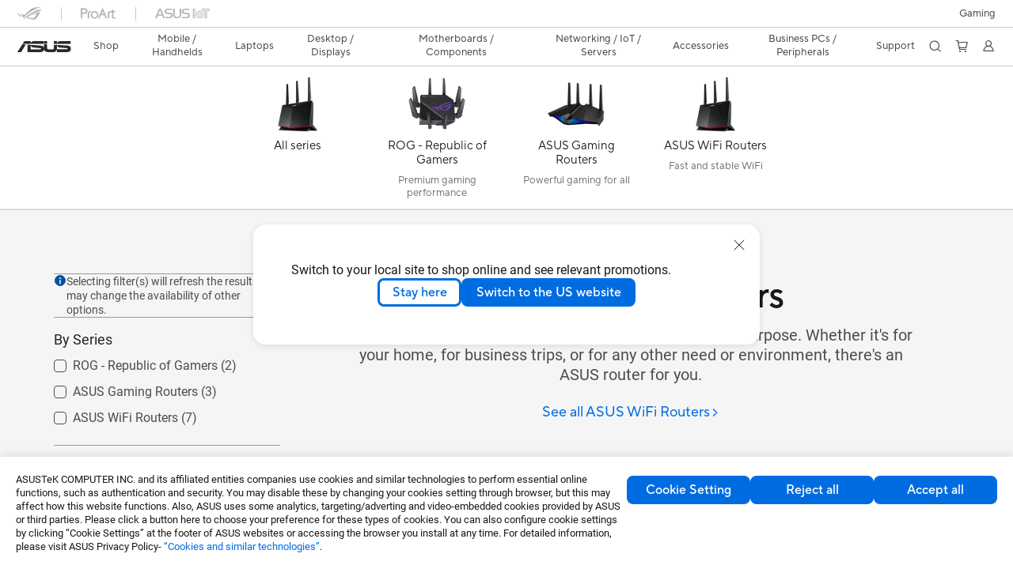

--- FILE ---
content_type: text/html; charset=utf-8
request_url: https://www.asus.com/in/networking-iot-servers/wifi-routers/asus-wifi-routers/
body_size: 47688
content:
<!doctype html>
<html data-n-head-ssr dir="ltr" lang="en-us" data-n-head="%7B%22dir%22:%7B%22ssr%22:%22ltr%22%7D,%22lang%22:%7B%22ssr%22:%22en-us%22%7D%7D">
  <head >
    <title>ASUS WiFi Routers｜WiFi Routers｜ASUS India</title><meta data-n-head="ssr" charset="utf-8"><meta data-n-head="ssr" name="viewport" content="width=device-width, initial-scale=1, maximum-scale=5.0"><meta data-n-head="ssr" data-hid="description" name="description" content="ASUS has a range of wireless routers suitable for every purpose. Whether it&#x27;s for your home, for business trips, or for any other need or environment, there&#x27;s an ASUS router for you."><meta data-n-head="ssr" data-hid="og:title" property="og:title" content="ASUS WiFi Routers｜WiFi Routers｜ASUS India"><meta data-n-head="ssr" data-hid="og:type" property="og:type" content="website"><meta data-n-head="ssr" data-hid="og:site_name" property="og:site_name" content="ASUS India"><meta data-n-head="ssr" data-hid="og:description" property="og:description" content="ASUS has a range of wireless routers suitable for every purpose. Whether it&#x27;s for your home, for business trips, or for any other need or environment, there&#x27;s an ASUS router for you."><meta data-n-head="ssr" data-hid="og:url" property="og:url" content="https://www.asus.com/in/networking-iot-servers/wifi-routers/asus-wifi-routers/"><meta data-n-head="ssr" data-hid="og:image" property="og:image" content="https://www.asus.com/media/Odin/Websites/global/Series/118.png"><meta data-n-head="ssr" data-hid="twitter:title" property="twitter:title" content="ASUS WiFi Routers｜WiFi Routers｜ASUS India"><meta data-n-head="ssr" data-hid="twitter:site" property="twitter:site" content="@ASUS"><meta data-n-head="ssr" data-hid="twitter:description" property="twitter:description" content="ASUS has a range of wireless routers suitable for every purpose. Whether it&#x27;s for your home, for business trips, or for any other need or environment, there&#x27;s an ASUS router for you."><meta data-n-head="ssr" data-hid="twitter:card" property="twitter:card" content="summary_large_image"><meta data-n-head="ssr" data-hid="twitter:image" property="twitter:image" content=""><link data-n-head="ssr" rel="icon" type="image/x-icon" href="/new_asus_ico_256x256.png"><link data-n-head="ssr" rel="alternate" hreflang="" href="https://www.asus.com/latin/networking-iot-servers/wifi-routers/asus-wifi-routers/"><link data-n-head="ssr" rel="alternate" hreflang="" href="https://www.asus.com/nafr-ar/networking-iot-servers/wifi-routers/asus-wifi-routers/"><link data-n-head="ssr" rel="alternate" hreflang="" href="https://www.asus.com/africa-fr/networking-iot-servers/wifi-routers/asus-wifi-routers/"><link data-n-head="ssr" rel="alternate" hreflang="" href="https://www.asus.com/hr/networking-iot-servers/wifi-routers/asus-wifi-routers/"><link data-n-head="ssr" rel="alternate" hreflang="ar-AE" href="https://www.asus.com/me-ar/networking-iot-servers/wifi-routers/asus-wifi-routers/"><link data-n-head="ssr" rel="alternate" hreflang="ar-EG" href="https://www.asus.com/eg/networking-iot-servers/wifi-routers/asus-wifi-routers/"><link data-n-head="ssr" rel="alternate" hreflang="ar-SA" href="https://www.asus.com/sa-ar/networking-iot-servers/wifi-routers/asus-wifi-routers/"><link data-n-head="ssr" rel="alternate" hreflang="bg-BG" href="https://www.asus.com/bg/networking-iot-servers/wifi-routers/asus-wifi-routers/"><link data-n-head="ssr" rel="alternate" hreflang="cs-CZ" href="https://www.asus.com/cz/networking-iot-servers/wifi-routers/asus-wifi-routers/"><link data-n-head="ssr" rel="alternate" hreflang="da-DK" href="https://www.asus.com/dk/networking-iot-servers/wifi-routers/asus-wifi-routers/"><link data-n-head="ssr" rel="alternate" hreflang="de-CH" href="https://www.asus.com/ch-de/networking-iot-servers/wifi-routers/asus-wifi-routers/"><link data-n-head="ssr" rel="alternate" hreflang="de-DE" href="https://www.asus.com/de/networking-iot-servers/wifi-routers/asus-wifi-routers/"><link data-n-head="ssr" rel="alternate" hreflang="el-GR" href="https://www.asus.com/gr/networking-iot-servers/wifi-routers/asus-wifi-routers/"><link data-n-head="ssr" rel="alternate" hreflang="en" href="https://www.asus.com/networking-iot-servers/wifi-routers/asus-wifi-routers/"><link data-n-head="ssr" rel="alternate" hreflang="en-AE" href="https://www.asus.com/me-en/networking-iot-servers/wifi-routers/asus-wifi-routers/"><link data-n-head="ssr" rel="alternate" hreflang="en-AU" href="https://www.asus.com/au/networking-iot-servers/wifi-routers/asus-wifi-routers/"><link data-n-head="ssr" rel="alternate" hreflang="en-BD" href="https://www.asus.com/bd/networking-iot-servers/wifi-routers/asus-wifi-routers/"><link data-n-head="ssr" rel="alternate" hreflang="en-CA" href="https://www.asus.com/ca-en/networking-iot-servers/wifi-routers/asus-wifi-routers/"><link data-n-head="ssr" rel="alternate" hreflang="en-CH" href="https://www.asus.com/ch-en/networking-iot-servers/wifi-routers/asus-wifi-routers/"><link data-n-head="ssr" rel="alternate" hreflang="en-EE" href="https://www.asus.com/bt/networking-iot-servers/wifi-routers/asus-wifi-routers/"><link data-n-head="ssr" rel="alternate" hreflang="en-eg" href="https://www.asus.com/eg-en/networking-iot-servers/wifi-routers/asus-wifi-routers/"><link data-n-head="ssr" rel="alternate" hreflang="en-GB" href="https://www.asus.com/uk/networking-iot-servers/wifi-routers/asus-wifi-routers/"><link data-n-head="ssr" rel="alternate" hreflang="en-GR" href="https://www.asus.com/gr-en/networking-iot-servers/wifi-routers/asus-wifi-routers/"><link data-n-head="ssr" rel="alternate" hreflang="en-HK" href="https://www.asus.com/hk-en/networking-iot-servers/wifi-routers/asus-wifi-routers/"><link data-n-head="ssr" rel="alternate" hreflang="en-IN" href="https://www.asus.com/in/networking-iot-servers/wifi-routers/asus-wifi-routers/"><link data-n-head="ssr" rel="alternate" hreflang="en-LK" href="https://www.asus.com/lk/networking-iot-servers/wifi-routers/asus-wifi-routers/"><link data-n-head="ssr" rel="alternate" hreflang="en-LT" href="https://www.asus.com/bt/networking-iot-servers/wifi-routers/asus-wifi-routers/"><link data-n-head="ssr" rel="alternate" hreflang="en-LV" href="https://www.asus.com/bt/networking-iot-servers/wifi-routers/asus-wifi-routers/"><link data-n-head="ssr" rel="alternate" hreflang="en-MY" href="https://www.asus.com/my/networking-iot-servers/wifi-routers/asus-wifi-routers/"><link data-n-head="ssr" rel="alternate" hreflang="en-NG" href="https://www.asus.com/wa/networking-iot-servers/wifi-routers/asus-wifi-routers/"><link data-n-head="ssr" rel="alternate" hreflang="en-NZ" href="https://www.asus.com/nz/networking-iot-servers/wifi-routers/asus-wifi-routers/"><link data-n-head="ssr" rel="alternate" hreflang="en-PH" href="https://www.asus.com/ph/networking-iot-servers/wifi-routers/asus-wifi-routers/"><link data-n-head="ssr" rel="alternate" hreflang="en-PK" href="https://www.asus.com/pk/networking-iot-servers/wifi-routers/asus-wifi-routers/"><link data-n-head="ssr" rel="alternate" hreflang="en-RS" href="https://www.asus.com/rs-en/networking-iot-servers/wifi-routers/asus-wifi-routers/"><link data-n-head="ssr" rel="alternate" hreflang="en-SA" href="https://www.asus.com/sa-en/networking-iot-servers/wifi-routers/asus-wifi-routers/"><link data-n-head="ssr" rel="alternate" hreflang="en-SG" href="https://www.asus.com/sg/networking-iot-servers/wifi-routers/asus-wifi-routers/"><link data-n-head="ssr" rel="alternate" hreflang="en-US" href="https://www.asus.com/us/networking-iot-servers/wifi-routers/asus-wifi-routers/"><link data-n-head="ssr" rel="alternate" hreflang="en-ZA" href="https://www.asus.com/za/networking-iot-servers/wifi-routers/asus-wifi-routers/"><link data-n-head="ssr" rel="alternate" hreflang="es-ES" href="https://www.asus.com/es/networking-iot-servers/wifi-routers/asus-wifi-routers/"><link data-n-head="ssr" rel="alternate" hreflang="es-MX" href="https://www.asus.com/mx/networking-iot-servers/wifi-routers/asus-wifi-routers/"><link data-n-head="ssr" rel="alternate" hreflang="fi-FI" href="https://www.asus.com/fi/networking-iot-servers/wifi-routers/asus-wifi-routers/"><link data-n-head="ssr" rel="alternate" hreflang="fr-BE" href="https://www.asus.com/be-fr/networking-iot-servers/wifi-routers/asus-wifi-routers/"><link data-n-head="ssr" rel="alternate" hreflang="fr-CA" href="https://www.asus.com/ca-fr/networking-iot-servers/wifi-routers/asus-wifi-routers/"><link data-n-head="ssr" rel="alternate" hreflang="fr-CH" href="https://www.asus.com/ch-fr/networking-iot-servers/wifi-routers/asus-wifi-routers/"><link data-n-head="ssr" rel="alternate" hreflang="fr-FR" href="https://www.asus.com/fr/networking-iot-servers/wifi-routers/asus-wifi-routers/"><link data-n-head="ssr" rel="alternate" hreflang="he-IL" href="https://www.asus.com/il/networking-iot-servers/wifi-routers/asus-wifi-routers/"><link data-n-head="ssr" rel="alternate" hreflang="hu-HU" href="https://www.asus.com/hu/networking-iot-servers/wifi-routers/asus-wifi-routers/"><link data-n-head="ssr" rel="alternate" hreflang="id-ID" href="https://www.asus.com/id/networking-iot-servers/wifi-routers/asus-wifi-routers/"><link data-n-head="ssr" rel="alternate" hreflang="it-IT" href="https://www.asus.com/it/networking-iot-servers/wifi-routers/asus-wifi-routers/"><link data-n-head="ssr" rel="alternate" hreflang="ja-JP" href="https://www.asus.com/jp/networking-iot-servers/wifi-routers/asus-wifi-routers/"><link data-n-head="ssr" rel="alternate" hreflang="ko-KR" href="https://www.asus.com/kr/networking-iot-servers/wifi-routers/asus-wifi-routers/"><link data-n-head="ssr" rel="alternate" hreflang="nl-BE" href="https://www.asus.com/be-nl/networking-iot-servers/wifi-routers/asus-wifi-routers/"><link data-n-head="ssr" rel="alternate" hreflang="nl-NL" href="https://www.asus.com/nl/networking-iot-servers/wifi-routers/asus-wifi-routers/"><link data-n-head="ssr" rel="alternate" hreflang="no-NO" href="https://www.asus.com/no/networking-iot-servers/wifi-routers/asus-wifi-routers/"><link data-n-head="ssr" rel="alternate" hreflang="pl-PL" href="https://www.asus.com/pl/networking-iot-servers/wifi-routers/asus-wifi-routers/"><link data-n-head="ssr" rel="alternate" hreflang="pt-BR" href="https://www.asus.com/br/networking-iot-servers/wifi-routers/asus-wifi-routers/"><link data-n-head="ssr" rel="alternate" hreflang="pt-PT" href="https://www.asus.com/pt/networking-iot-servers/wifi-routers/asus-wifi-routers/"><link data-n-head="ssr" rel="alternate" hreflang="ro-RO" href="https://www.asus.com/ro/networking-iot-servers/wifi-routers/asus-wifi-routers/"><link data-n-head="ssr" rel="alternate" hreflang="ru-RU" href="https://www.asus.com/ru/networking-iot-servers/wifi-routers/asus-wifi-routers/"><link data-n-head="ssr" rel="alternate" hreflang="sk-SK" href="https://www.asus.com/sk/networking-iot-servers/wifi-routers/asus-wifi-routers/"><link data-n-head="ssr" rel="alternate" hreflang="sl-si" href="https://www.asus.com/si/networking-iot-servers/wifi-routers/asus-wifi-routers/"><link data-n-head="ssr" rel="alternate" hreflang="sr-RS" href="https://www.asus.com/rs/networking-iot-servers/wifi-routers/asus-wifi-routers/"><link data-n-head="ssr" rel="alternate" hreflang="sv-SE" href="https://www.asus.com/se/networking-iot-servers/wifi-routers/asus-wifi-routers/"><link data-n-head="ssr" rel="alternate" hreflang="th-TH" href="https://www.asus.com/th/networking-iot-servers/wifi-routers/asus-wifi-routers/"><link data-n-head="ssr" rel="alternate" hreflang="tr-TR" href="https://www.asus.com/tr/networking-iot-servers/wifi-routers/asus-wifi-routers/"><link data-n-head="ssr" rel="alternate" hreflang="uk-UA" href="https://www.asus.com/ua-ua/networking-iot-servers/wifi-routers/asus-wifi-routers/"><link data-n-head="ssr" rel="alternate" hreflang="vi-VN" href="https://www.asus.com/vn/networking-iot-servers/wifi-routers/asus-wifi-routers/"><link data-n-head="ssr" rel="alternate" hreflang="zh-CN" href="https://www.asus.com.cn/networking-iot-servers/wifi-routers/asus-wifi-routers/"><link data-n-head="ssr" rel="alternate" hreflang="zh-HK" href="https://www.asus.com/hk/networking-iot-servers/wifi-routers/asus-wifi-routers/"><link data-n-head="ssr" rel="alternate" hreflang="zh-TW" href="https://www.asus.com/tw/networking-iot-servers/wifi-routers/asus-wifi-routers/"><link data-n-head="ssr" rel="canonical" href="https://www.asus.com/in/networking-iot-servers/wifi-routers/asus-wifi-routers/"><script data-n-head="ssr" src="" async></script><script data-n-head="ssr" src="https://asus.oriserve.com/chatbot/static/js/asusprod.js" async></script><script data-n-head="ssr" type="text/javascript">(function (w, d, s, l, i) {
          w[l] = w[l] || [];
          w[l].push({'gtm.start': new Date().getTime(), event: 'gtm.js' });
          var f = d.getElementsByTagName(s)[0],
          j = d.createElement(s),
          dl = l != "dataLayer" ? "&l=" + l : "";
          j.defer = true;
          j.src = "https://www.googletagmanager.com/gtm.js?id=" + i + dl;
          f.parentNode.insertBefore(j, f);
          })(window, document, "script", "dataLayer", "GTM-NJRLM8");
          </script><script data-n-head="ssr" type="text/javascript" src="/nuxtStatic/js/jquery.min.js"></script><script data-n-head="ssr" type="text/javascript">window.AsusAPIConfig = {"system":"asus","websitePath":"in","theme":"asus","campaignId":"9f66f36a-32c8-454b-b4fb-b3c9b35f04b1","showHeaderPopUp":true}; </script><script data-n-head="ssr" type="text/javascript" src="https://dlcdnimgs.asus.com/vendor/subscribe-form/js/subscribeform.min.js"></script><script data-n-head="ssr" type="text/javascript" src="https://dlcdnimgs.asus.com/vendor/public/fonts/js/roboto.js" async></script><script data-n-head="ssr" data-hid="nuxt-jsonld-114437856" type="application/ld+json">
[
  {
    "@context": "https://schema.org",
    "@type": "BreadcrumbList",
    "itemListElement": [
      {
        "@type": "ListItem",
        "position": 1,
        "name": "Networking / IoT / Servers",
        "item": ""
      },
      {
        "@type": "ListItem",
        "position": 2,
        "name": "WiFi Routers",
        "item": ""
      },
      {
        "@type": "ListItem",
        "position": 3,
        "name": "ASUS WiFi Routers",
        "item": "https://www.asus.com/in/networking-iot-servers/wifi-routers/asus-wifi-routers/"
      }
    ]
  }
]
</script><link rel="stylesheet" href="/_nuxt/d03fa0112.css"><link rel="stylesheet" href="/_nuxt/9d2290112.css"><link rel="stylesheet" href="/_nuxt/f95560112.css"><link rel="stylesheet" href="/_nuxt/fc3c10112.css"><link rel="stylesheet" href="/_nuxt/926730112.css"><link rel="stylesheet" href="/_nuxt/733210112.css"><link rel="stylesheet" href="/_nuxt/69fbe0112.css"><link rel="stylesheet" href="/_nuxt/6670d0112.css"><link rel="stylesheet" href="/_nuxt/411ce0112.css"><link rel="stylesheet" href="/_nuxt/d14410112.css"><link rel="stylesheet" href="/_nuxt/1b94b0112.css"><link rel="stylesheet" href="/_nuxt/794260112.css"><link rel="stylesheet" href="/_nuxt/4dd1c0112.css"><link rel="stylesheet" href="/_nuxt/820470112.css">
  </head>
  <body >
    <div data-server-rendered="true" id="__nuxt"><!----><div id="__layout"><div id="_defaultWrapper"><noscript><iframe src="//www.googletagmanager.com/ns.html?id=GTM-NJRLM8" height="0" width="0" style="display:none;visibility:hidden"></iframe></noscript> <div role="navigation" id="OfficialHeaderWrapper" lang="en-us" class="headerExternal asusOfficialHeader Header__headerWrapper__2E1QH" style="--space-width:0px;"><div id="wrapperDesktop" class="Header__wrapperDesktop__h6Pb2 Header__themeWhite__1yGlc"><div class="Header__accessibilitTool__21iRj"><!----> <!----></div> <div id="headerLayerOne" class="Header__headerLayerOne__xBqqu"><div class="Header__headerLayerOneContainer__2nUEJ Header__themeWhite__1yGlc"><div class="Header__topLeftMenu__iiqYG Header__themeWhite__1yGlc"><div class="Header__imageContainer__2KPMI Header__themeWhite__1yGlc Header__firstItem__3aTuO"><a href="https://rog.asus.com/in/" target="_blank" rel="" class="Header__logo__22hjG"><img src="https://www.asus.com/media/Odin/images/header/ROG_normal.svg" alt="ROG" class="Header__defaultImage__1kdR0"> <img src="https://www.asus.com/media/Odin/images/header/ROG_hover.svg" alt="ROG" class="Header__hoverImage__1OOKy"></a></div><div class="Header__imageContainer__2KPMI Header__themeWhite__1yGlc"><a href="https://www.asus.com/in/ProArt/" target="_Self" rel="" class="Header__logo__22hjG"><img src="https://www.asus.com/media/Odin/images/header/ProArt_normal.svg" alt="Creators" class="Header__defaultImage__1kdR0"> <img src="https://www.asus.com/media/Odin/images/header/ProArt_hover.svg" alt="Creators" class="Header__hoverImage__1OOKy"></a></div><div class="Header__imageContainer__2KPMI Header__themeWhite__1yGlc"><a href="https://iot.asus.com/" target="_blank" rel="" class="Header__logo__22hjG"><img src="https://www.asus.com/media/Odin/images/header/IoT_normal.svg" alt="AIoT" class="Header__defaultImage__1kdR0"> <img src="https://www.asus.com/media/Odin/images/header/IoT_hover.svg" alt="AIoT" class="Header__hoverImage__1OOKy"></a></div></div> <div class="Header__topRightMenu__2ix8W Header__themeWhite__1yGlc"><div tabindex="0" role="button" aria-haspopup="true" aria-expanded="false" class="Header__themeWhite__1yGlc Header__topRightMenuItem__1W7va"><div><span class="Header__textContainer__1zgYq">
                  Gaming
                </span> <!----></div></div></div></div></div> <div class="Header__headerBar__1csGL Header__themeWhite__1yGlc"><div tabindex="0" role="button" aria-label="menu open button" class="Header__menuOpenBtn__1uNJE Header__themeWhite__1yGlc"></div> <div class="Header__asusLogoContainer__18Tvl"><div role="link" tabindex="0" aria-label="ASUS Official Site Homepage" class="Header__asusLogo__3kBbE Header__themeWhite__1yGlc"></div></div> <div class="Header__searchAndCart__3PK6X"><div aria-label="Search" role="button" tabindex="0" class="Header__item__zmemY Header__search__2Wbxu Header__themeWhite__1yGlc"></div> <div class="Header__item__zmemY Header__cart__3QTk- Header__themeWhite__1yGlc"><div tabindex="0" aria-label="Cart, 0 item(s)" role="button" class="headerCartIcon Header__miniCartIcon__2vSJF Header__themeWhite__1yGlc"></div> <!----> <div role="dialog" aria-modal="true" id="memberFeaturefloatMobile" class="miniCart HeaderMiniCart__memberFeaturefloat__3dsKZ HeaderMiniCart__miniCartEmpty__gVZoG" style="display:none;"><div class="miniCartTab HeaderMiniCart__memberFeaturefloatBox__RvlMT HeaderMiniCart__miniCartEmpty__gVZoG"><div class="HeaderMiniCart__CarNoItem__26BKj">You have no items in your cart</div> <a href="https://www.asus.com/in/store/" aria-label="Shop on ASUS store" class="HeaderMiniCart__CarNoItemUrl__3jQKL">
      Shop on ASUS store
    </a></div> <!----> <div class="HeaderMiniCart__closeCartMenu__chGTj"><div tabindex="0" role="button" aria-label="close mini cart menu" class="canTabFocus HeaderMiniCart__touchRange__3y3we"></div> <svg width="16" height="16" viewBox="0 0 16 16" fill="none" xmlns="http://www.w3.org/2000/svg" svg-inline role="presentation" focusable="false" tabindex="-1" class="svg-icon"><path d="M14 2L2 14M2 2l12 12" stroke="#666" stroke-linecap="round"></path></svg></div></div></div></div></div> <div class="HeaderSearchDropDownMenu__wrapperSearchDropDownMenu__31mT8"><div class="HeaderSearchDropDownMenu__headerSearchDropDownMenu__TfL4d"><div class="HeaderSearchDropDownMenu__innerWeaper__1jtC7" style="display:none;"><div class="HeaderSearchDropDownMenu__searchInputContainerBox__3Baaj"><div class="HeaderSearchDropDownMenu__searchInputContainer__2NlT1"><!----> <input type="text" maxlength="250" role="combobox" aria-label="Search ASUS.com" aria-autocomplete="list" aria-owns="Quick links suggestion" aria-expanded="false" placeholder="Search ASUS.com" value="" class="HeaderSearchDropDownMenu__searchInput__2r0So HeaderSearchDropDownMenu__noKeyWord__1MjlB"> <div tabindex="0" role="button" aria-label="Clear search term" class="HeaderSearchDropDownMenu__closeSearchIcon__31ILF" style="display:none;"><svg width="24" height="24" viewBox="0 0 24 24" fill="none" xmlns="http://www.w3.org/2000/svg" svg-inline role="presentation" focusable="false" tabindex="-1"><path d="M18 6L6 18M6 6l12 12" stroke="#181818" stroke-linecap="round"></path></svg></div></div> <!----></div> <!----></div> <div class="HeaderSearchDropDownMenu__overlayer__3nIPD"></div></div></div> <div class="Header__windowMask__39j-5"></div> <div class="Header__headerLayerTwo__115Eu"><div class="Header__headerLayerTwoContainer__2nAz4"><div class="Header__asusLogoContainer__18Tvl"><div role="link" tabindex="0" aria-label="ASUS Official Site Homepage" class="Header__asusLogo__3kBbE Header__themeWhite__1yGlc"></div></div> <div class="Header__spaceForAsusLogo__1k1A-"></div> <div class="Header__sideMenuClose__CrXWr"><div tabindex="-1" aria-label="menu close button" aria-hidden="true" class="Header__closeBtn__2npQc Header__themeWhite__1yGlc"></div></div> <div class="Header__navContainer__beKIL"><nav aria-label="Navigation" class="mainNavigationList Header__mainNavigationList__2LD5y"><!----> <div class="Header__menuOuter__xBkro"><div id="storeMenu" tabindex="0" role="button" aria-haspopup="menu" aria-expanded="false" aria-label="ASUS Store" class="mainNavigationItem Header__mainNavigationItem__26BOR Header__storeMenuItem__3xWUL Header__themeWhite__1yGlc"><span>
                    Shop
                  </span> <!----></div> <!----></div> <div id="spaceStoreMenu" class="Header__spaceForMenuItem__14d_b"></div> <!----> <!----> <div tabindex="0" role="button" aria-haspopup="menu" aria-expanded="false" class="mainNavigationItem Header__mainNavigationItem__26BOR Header__themeWhite__1yGlc"><span>
                   Mobile / Handhelds
                </span> <span class="Header__toggleBtn__22kb_ Header__openBtn__3InIG"></span></div> <div class="Header__spaceForMenuItem__14d_b"></div> <!----><div tabindex="0" role="button" aria-haspopup="menu" aria-expanded="false" class="mainNavigationItem Header__mainNavigationItem__26BOR Header__themeWhite__1yGlc"><span>
                  Laptops
                </span> <span class="Header__toggleBtn__22kb_ Header__openBtn__3InIG"></span></div> <div class="Header__spaceForMenuItem__14d_b"></div> <!----><div tabindex="0" role="button" aria-haspopup="menu" aria-expanded="false" class="mainNavigationItem Header__mainNavigationItem__26BOR Header__themeWhite__1yGlc"><span>
                  Desktop / Displays
                </span> <span class="Header__toggleBtn__22kb_ Header__openBtn__3InIG"></span></div> <div class="Header__spaceForMenuItem__14d_b"></div> <!----><div tabindex="0" role="button" aria-haspopup="menu" aria-expanded="false" class="mainNavigationItem Header__mainNavigationItem__26BOR Header__themeWhite__1yGlc"><span>
                  Motherboards / Components
                </span> <span class="Header__toggleBtn__22kb_ Header__openBtn__3InIG"></span></div> <div class="Header__spaceForMenuItem__14d_b"></div> <!----><div tabindex="0" role="button" aria-haspopup="menu" aria-expanded="false" class="mainNavigationItem Header__mainNavigationItem__26BOR Header__themeWhite__1yGlc"><span>
                  Networking / IoT / Servers
                </span> <span class="Header__toggleBtn__22kb_ Header__openBtn__3InIG"></span></div> <div class="Header__spaceForMenuItem__14d_b"></div> <!----><div tabindex="0" role="button" aria-haspopup="menu" aria-expanded="false" class="mainNavigationItem Header__mainNavigationItem__26BOR Header__themeWhite__1yGlc"><span>
                  Accessories
                </span> <span class="Header__toggleBtn__22kb_ Header__openBtn__3InIG"></span></div> <div class="Header__spaceForMenuItem__14d_b"></div> <!----> <div class="Header__sideMenuContentSection__2UXUJ"><div class="Header__item__zmemY"><a href="https://www.asus.com/in/business/" target="_Self" rel="" class="Header__levelOneList__1pHn3">
                    Business PCs / Peripherals
                  </a></div><div class="Header__item__zmemY"><div tabindex="0" aria-expanded="false" class="Header__levelOneList__1pHn3">
                      Support
                      <span class="Header__toggleBtn__22kb_ Header__openBtn__3InIG Header__show__14ec2"></span> <span class="Header__toggleBtn__22kb_ Header__collapseBtn__-yBN9"></span></div> <div class="Header__levelTwoListBox__1rdVc" style="display:none;"><a href="https://www.asus.com/in/support/" tabindex="-1" target="_Blank" rel="" class="Header__levelTwoList__oZVZ2">
                      Support
                    </a><a href="https://www.asus.com/in/microsite/service-center-locator/" tabindex="-1" target="_Blank" rel="" class="Header__levelTwoList__oZVZ2">
                      Find Service Locations
                    </a><a href="https://www.asus.com/in/support/warranty-status-inquiry/" tabindex="-1" target="_Self" rel="" class="Header__levelTwoList__oZVZ2">
                      Check warranty status
                    </a><a href="https://www.asus.com/in/support/Repair-Status-Inquiry/?cname=India" tabindex="-1" target="_Self" rel="" class="Header__levelTwoList__oZVZ2">
                      Check repair status
                    </a><a href="https://zentalk.asus.com/" tabindex="-1" target="_Blank" rel="" class="Header__levelTwoList__oZVZ2">
                      ZenTalk
                    </a><a href="https://wa.link/hyljhf" tabindex="-1" target="_Blank" rel="" class="Header__levelTwoList__oZVZ2">
                      WhatsApp
                    </a><a href="https://www.asus.com/in/support/Download-Center/" tabindex="-1" target="_Self" rel="" class="Header__levelTwoList__oZVZ2">
                      Drivers and manuals
                    </a><a href="https://www.asus.com/in/support/MyASUS-deeplink/" tabindex="-1" target="_Self" rel="" class="Header__levelTwoList__oZVZ2">
                      MyASUS
                    </a><a href="https://www.asus.com/in/microsite/4aguarantee/" tabindex="-1" target="_Self" rel="" class="Header__levelTwoList__oZVZ2">
                      4A guarantee
                    </a></div></div> <div class="Header__item__zmemY"><div tabindex="0" role="button" aria-label="Member Account" aria-expanded="false" class="Header__levelOneList__1pHn3 Header__member__1MdQw Header__themeWhite__1yGlc">
                  My Account
                  <span class="Header__toggleBtn__22kb_ Header__openBtn__3InIG Header__show__14ec2"></span> <span class="Header__toggleBtn__22kb_ Header__collapseBtn__-yBN9"></span></div> <!----></div></div> <div class="Header__sideMenuContentSection__2UXUJ"><div class="Header__item__zmemY"><div tabindex="0" role="button" aria-expanded="false" class="Header__levelOneList__1pHn3">
                      Gaming
                      <span class="Header__toggleBtn__22kb_ Header__openBtn__3InIG Header__show__14ec2"></span> <span class="Header__toggleBtn__22kb_ Header__collapseBtn__-yBN9"></span></div> <div class="Header__levelTwoListBox__1rdVc" style="display:none;"><a href="https://rog.asus.com/in/" tabindex="-1" target="_Blank" rel="" class="Header__levelTwoList__oZVZ2">
                      ROG - Republic of Gamers
                    </a><a href="https://www.asus.com/in/laptops/for-gaming/tuf-gaming/filter?Series=TUF-Gaming&amp;Spec=126644" tabindex="-1" target="_Self" rel="" class="Header__levelTwoList__oZVZ2">
                      TUF Gaming
                    </a></div></div> <div class="Header__item__zmemY"><a href="https://rog.asus.com/in/" target="_Blank" rel=""><div class="Header__levelOneList__1pHn3"><img src="https://www.asus.com/media/Odin/images/header/ROG_hover.svg" alt="ROG" class="Header__defaultImage__1kdR0"></div></a></div><div class="Header__item__zmemY"><a href="https://www.asus.com/in/ProArt/" target="_Self" rel=""><div class="Header__levelOneList__1pHn3"><img src="https://www.asus.com/media/Odin/images/header/ProArt_hover.svg" alt="Creators" class="Header__defaultImage__1kdR0"></div></a></div><div class="Header__item__zmemY"><a href="https://iot.asus.com/" target="" rel=""><div class="Header__levelOneList__1pHn3"><img src="https://www.asus.com/media/Odin/images/header/IoT_hover.svg" alt="AIoT" class="Header__defaultImage__1kdR0"></div></a></div></div> <div class="Header__sideMenuMobileSpace__WoCC_"></div></nav> <div class="Header__subNavigationList__1Wmem"><div class="Header__secondRightMenuItem__nevQN Header__themeWhite__1yGlc Header__hasBottomLine__2D8OJ"><div class="Header__inlineFlex__1Jk6H"><a href="https://www.asus.com/in/business/" target="_Self" aria-label="Business PCs / Peripherals" rel="" class="Header__textContainer__1zgYq">
                      Business PCs / Peripherals
                    </a></div></div> <div class="Header__spaceForMenuItem__14d_b"></div><div tabindex="0" role="button" aria-haspopup="true" aria-expanded="false" class="Header__secondRightMenuItem__nevQN Header__themeWhite__1yGlc Header__hasBottomLine__2D8OJ"><div class="Header__inlineFlex__1Jk6H"><span>
                      Support
                    </span> <!----></div></div> <div class="Header__spaceForMenuItem__14d_b"></div> <div tabindex="0" aria-label="Search" role="button" aria-expanded="false" class="headerIcon Header__searchAndMemberFeatureItem__OxZtB Header__search__2Wbxu Header__themeWhite__1yGlc"></div> <div class="Header__spaceForMenuItem__14d_b"></div> <div tabindex="0" aria-label="Cart, 0 item(s)" role="button" aria-expanded="false" class="headerCartIcon Header__searchAndMemberFeatureItem__OxZtB Header__cart__3QTk- Header__themeWhite__1yGlc"><div class="Header__miniCartIcon__2vSJF Header__themeWhite__1yGlc"></div> <!----> <div role="dialog" aria-modal="true" id="memberFeaturefloat" class="miniCart HeaderMiniCart__memberFeaturefloat__3dsKZ HeaderMiniCart__miniCartEmpty__gVZoG" style="display:none;"><div class="miniCartTab HeaderMiniCart__memberFeaturefloatBox__RvlMT HeaderMiniCart__miniCartEmpty__gVZoG"><div class="HeaderMiniCart__CarNoItem__26BKj">You have no items in your cart</div> <a href="https://www.asus.com/in/store/" aria-label="Shop on ASUS store" class="HeaderMiniCart__CarNoItemUrl__3jQKL">
      Shop on ASUS store
    </a></div> <!----> <div class="HeaderMiniCart__closeCartMenu__chGTj"><div tabindex="0" role="button" aria-label="close mini cart menu" class="canTabFocus HeaderMiniCart__touchRange__3y3we"></div> <svg width="16" height="16" viewBox="0 0 16 16" fill="none" xmlns="http://www.w3.org/2000/svg" svg-inline role="presentation" focusable="false" tabindex="-1" class="svg-icon"><path d="M14 2L2 14M2 2l12 12" stroke="#666" stroke-linecap="round"></path></svg></div></div></div> <div class="Header__spaceForMenuItem__14d_b"></div> <div tabindex="0" aria-label="Member Account" role="button" aria-expanded="false" class="headerIcon Header__searchAndMemberFeatureItem__OxZtB Header__member__1MdQw Header__themeWhite__1yGlc"><!----></div></div></div></div></div> <div></div></div> <!----></div> <div role="main"><div><div id="skipContentFocus" class="LevelTwoSeriesPage__wrapper__3zn7x"><div class="popup__wrapper__2FNrG" style="z-index:12001;display:none;"><div class="popup__popUpBg__DRZyO"><div class="popup__popUp__2CkQf"><svg width="16" height="16" viewBox="0 0 16 16" fill="none" xmlns="http://www.w3.org/2000/svg" svg-inline role="presentation" focusable="false" tabindex="-1" class="svg-icon" style="display:none;"><path d="M14 2L2 14M2 2l12 12" stroke="#666" stroke-linecap="round"></path></svg> <!----> <div class="popup__popUpBody__2s7WC"><div class="popup__seeMoreMask__3uyoq" style="display:none;"></div> <div class="popup__container__3XVNx"><div class="popup__content__28Bb1"><div></div> <div></div> <div></div></div></div></div> <div class="popup__popUpBtn__2qg6T"><div tabindex="0" aria-label="No" class="popup__cancelBtn__2S3pr">
          
        </div> <a href="#" data-theme="Blue60" target="_self" rel="" aria-label="Yes" role="button" tabindex="0" class="SolidButton__normal__3XdQd SolidButton__btn__1NmTw popup__blueButton__1STO8"><span class="SolidButton__btnText__GZc-q">
          
        </span></a></div></div></div></div> <!----> <!----> <div id="tabBar" class="TabBar__tabsLayout__hwS0w TabBar__seriesTab__366P-"><div class="TabBar__IconTabsMenu___7CYx"><div class="TabBar__IconTabsBox__x7_M2"><div class="TabBar__IconTabsList__m4O-v"><a aria-label="All series" href="https://www.asus.com/in/networking-iot-servers/wifi-routers/All-series" class="TabBar__IconTabsListDiv__2cspA"><div class="TabBar__listDivImg__1wCCK"><picture><!----> <!----> <!----> <source type="image/webp" srcset="https://www.asus.com/media/Odin/Websites/global/ProductLine/20201014053021/P_setting_xxx_0_90_end_80.png?webp"> <img src="https://www.asus.com/media/Odin/Websites/global/ProductLine/20201014053021/P_setting_xxx_0_90_end_80.png" alt="All series"></picture></div> <div class="TabBar__listDivTitle__ZYkHP">
      All series
     </div> <div class="TabBar__listDivSubTitle__34Ndn">
      
     </div> <div class="TabBar__IconTabsIndicatorLine__3XZzW"></div></a><a aria-label="ROG - Republic of Gamers" href="https://www.asus.com/in/networking-iot-servers/wifi-routers/ROG-Republic-of-Gamers" class="TabBar__IconTabsListDiv__2cspA"><div class="TabBar__listDivImg__1wCCK"><picture><!----> <source type="image/webp" srcset="https://dlcdnwebimgs.asus.com/gain/a2367373-5b5f-45bf-a7ec-b7aa971fdb99//fwebp"> <!----> <!----> <img src="https://dlcdnwebimgs.asus.com/gain/a2367373-5b5f-45bf-a7ec-b7aa971fdb99/" alt="ROG - Republic of Gamers"></picture></div> <div class="TabBar__listDivTitle__ZYkHP">
      ROG - Republic of Gamers
     </div> <div class="TabBar__listDivSubTitle__34Ndn">
      Premium gaming performance
     </div> <div class="TabBar__IconTabsIndicatorLine__3XZzW"></div></a><a aria-label="ASUS Gaming Routers" href="https://www.asus.com/in/networking-iot-servers/wifi-routers/ASUS-Gaming-Routers" class="TabBar__IconTabsListDiv__2cspA"><div class="TabBar__listDivImg__1wCCK"><picture><!----> <!----> <!----> <source type="image/webp" srcset="https://www.asus.com/media/Odin/websites/global/ProductLine/20200814020210/P_setting_xxx_0_90_end_80.png?webp"> <img src="https://www.asus.com/media/Odin/websites/global/ProductLine/20200814020210/P_setting_xxx_0_90_end_80.png" alt="ASUS Gaming Routers"></picture></div> <div class="TabBar__listDivTitle__ZYkHP">
      ASUS Gaming Routers
     </div> <div class="TabBar__listDivSubTitle__34Ndn">
      Powerful gaming for all
     </div> <div class="TabBar__IconTabsIndicatorLine__3XZzW"></div></a><a aria-label="ASUS WiFi Routers" href="https://www.asus.com/in/networking-iot-servers/wifi-routers/ASUS-WiFi-Routers" class="TabBar__IconTabsListDiv__2cspA"><div class="TabBar__listDivImg__1wCCK"><picture><!----> <!----> <!----> <source type="image/webp" srcset="https://www.asus.com/media/Odin/Websites/global/Series/118/P_setting_xxx_0_90_end_80.png?webp"> <img src="https://www.asus.com/media/Odin/Websites/global/Series/118/P_setting_xxx_0_90_end_80.png" alt="ASUS WiFi Routers"></picture></div> <div class="TabBar__listDivTitle__ZYkHP">
      ASUS WiFi Routers
     </div> <div class="TabBar__listDivSubTitle__34Ndn">
      Fast and stable WiFi
     </div> <div class="TabBar__IconTabsIndicatorLine__3XZzW"></div></a></div></div> <div class="TabBar__IconTabsIndicator__2oaQM"><div class="TabBar__IconTabsIndicatorLineBg__3Sa5X"></div></div> <!----> <div class="TabBar__nextArea__1pShz"><div class="TabBar__next__3unIi"><!----></div></div></div></div> <!----> <div class="LevelTwoSeriesPage__layoutSeries__3csDE"><!----> <div inert="inert" class="LevelTwoSeriesPage__productFilterWrapper__cwV3d"><div class="LevelTwoSeriesPage__productFilter__-7iLA"><div class="LevelTwoSeriesPage__listHeader__2-Mzd"><div class="LevelTwoSeriesPage__headerTitle__1NJXD">Sort &amp; Filter</div> <div class="LevelTwoSeriesPage__clearAll__2hkra">
            Clear all
          </div></div> <div class="LevelTwoSeriesPage__productList__4xq7V"><div class="filterInfo__filterInfo__1wPuH filterInfo__filterInfoNoBottom__UpJLV" style="display:none;"><svg width="16" height="16" viewBox="0 0 16 16" fill="none" xmlns="http://www.w3.org/2000/svg" svg-inline tabindex role="presentation" focusable="false" class="filterInfo__filterInfoIcon__1m8N2"><circle cx="8" cy="8" r="6.5" fill="#0051A8" stroke="#0051A8"></circle><rect x="7.25" y="7" width="1.5" height="5.5" rx=".75" fill="#fff"></rect><rect x="7" y="4" width="2" height="2" rx="1" fill="#fff"></rect></svg> <span>Selecting filter(s) will refresh the results and may change the availability of other options.</span></div> <div class="SeriesFilter__wrapper__2aKT4"><!----> <div class="SeriesFilter__filterSection__dOwkx"><div role="button" aria-label="By Series" tabindex="0" aria-expanded="true" aria-controls="" class="SeriesFilter__title__2VI99">
      By Series
      <img svg-inline src="[data-uri]" alt class="SeriesFilter__toggleIcon__9DTC5 SeriesFilter__collapseIcon__1X9rW"></div> <div class="SeriesFilter__listContainer__1jYq9 SeriesFilter__expand__2b_a8"><div class="SeriesFilter__listContent__a8bOc"><a href="/in/networking-iot-servers/wifi-routers/asus-wifi-routers/" alt="ROG - Republic of Gamers" tabindex="-1" aria-hidden="true" class="SeriesFilter__filterAnchor__23E_e">ROG - Republic of Gamers</a> <div class="SeriesFilter__listItem__2a7MM"><!----> <div role="checkbox" aria-checked="false" tabindex="0" class="FilterCheckBox__wrapper__2QsXG"><input type="checkbox" aria-hidden="true" tabindex="-1" value="116" class="FilterCheckBox__defaultInput__26Sn0"> <label class="FilterCheckBox__customCheckBox__1mjkE">
            ROG - Republic of Gamers
            <span>
              ()
            </span></label></div> <div role="button" aria-label="Collapse all" aria-expanded="false" tabindex="-1" data-name="toggleButton" class="SeriesFilter__toggleDiv__1mLGL"><div class="SeriesFilter__touchArea__3Zlt1"></div> <img svg-inline src="[data-uri]" alt class="SeriesFilter__btnHidden__2WNui"></div></div> <!----></div><div class="SeriesFilter__listContent__a8bOc"><a href="/in/networking-iot-servers/wifi-routers/asus-wifi-routers/" alt="ASUS Gaming Routers" tabindex="-1" aria-hidden="true" class="SeriesFilter__filterAnchor__23E_e">ASUS Gaming Routers</a> <div class="SeriesFilter__listItem__2a7MM"><!----> <div role="checkbox" aria-checked="false" tabindex="0" class="FilterCheckBox__wrapper__2QsXG"><input type="checkbox" aria-hidden="true" tabindex="-1" value="117" class="FilterCheckBox__defaultInput__26Sn0"> <label class="FilterCheckBox__customCheckBox__1mjkE">
            ASUS Gaming Routers
            <span>
              ()
            </span></label></div> <div role="button" aria-label="Collapse all" aria-expanded="false" tabindex="-1" data-name="toggleButton" class="SeriesFilter__toggleDiv__1mLGL"><div class="SeriesFilter__touchArea__3Zlt1"></div> <img svg-inline src="[data-uri]" alt class="SeriesFilter__btnHidden__2WNui"></div></div> <!----></div><div class="SeriesFilter__listContent__a8bOc"><a href="/in/networking-iot-servers/wifi-routers/asus-wifi-routers/" alt="ASUS WiFi Routers" tabindex="-1" aria-hidden="true" class="SeriesFilter__filterAnchor__23E_e">ASUS WiFi Routers</a> <div class="SeriesFilter__listItem__2a7MM"><!----> <div role="checkbox" aria-checked="false" tabindex="0" class="FilterCheckBox__wrapper__2QsXG"><input type="checkbox" aria-hidden="true" tabindex="-1" value="118" class="FilterCheckBox__defaultInput__26Sn0"> <label class="FilterCheckBox__customCheckBox__1mjkE">
            ASUS WiFi Routers
            <span>
              ()
            </span></label></div> <div role="button" aria-label="Collapse all" aria-expanded="false" tabindex="-1" data-name="toggleButton" class="SeriesFilter__toggleDiv__1mLGL"><div class="SeriesFilter__touchArea__3Zlt1"></div> <img svg-inline src="[data-uri]" alt class="SeriesFilter__btnHidden__2WNui"></div></div> <!----></div></div></div> <div id="skipContentFocus" class="SeriesFilter__filterSection__dOwkx" style="display:;"><div role="button" aria-label="WiFi Bands" aria-expanded="true" aria-controls="" tabindex="0" class="SeriesFilter__title__2VI99">
        WiFi Bands
        <img svg-inline src="[data-uri]" alt class="SeriesFilter__toggleIcon__9DTC5 SeriesFilter__collapseIcon__1X9rW"></div> <div class="SeriesFilter__listContainer__1jYq9 SeriesFilter__expand__2b_a8"><div class="SeriesFilter__listContent__a8bOc"><a href="/in/networking-iot-servers/wifi-routers/asus-wifi-routers/" alt="Single-band" tabindex="-1" aria-hidden="true" class="SeriesFilter__filterAnchor__23E_e">Single-band</a> <div class="SeriesFilter__listItem__2a7MM"><!----> <div role="checkbox" aria-checked="false" tabindex="0" class="FilterCheckBox__wrapper__2QsXG"><input type="checkbox" aria-hidden="true" tabindex="-1" value="763" class="FilterCheckBox__defaultInput__26Sn0"> <label class="FilterCheckBox__customCheckBox__1mjkE">
              Single-band
              <span>
                ()
              </span></label></div> <div role="button" aria-label="Collapse all" aria-expanded="false" tabindex="-1" data-name="toggleButton" class="SeriesFilter__toggleDiv__1mLGL"><div class="SeriesFilter__touchArea__3Zlt1"></div> <img svg-inline src="[data-uri]" alt class="SeriesFilter__btnHidden__2WNui"></div></div> <!----></div><div class="SeriesFilter__listContent__a8bOc"><a href="/in/networking-iot-servers/wifi-routers/asus-wifi-routers/" alt="Dual-band" tabindex="-1" aria-hidden="true" class="SeriesFilter__filterAnchor__23E_e">Dual-band</a> <div class="SeriesFilter__listItem__2a7MM"><!----> <div role="checkbox" aria-checked="false" tabindex="0" class="FilterCheckBox__wrapper__2QsXG"><input type="checkbox" aria-hidden="true" tabindex="-1" value="762" class="FilterCheckBox__defaultInput__26Sn0"> <label class="FilterCheckBox__customCheckBox__1mjkE">
              Dual-band
              <span>
                ()
              </span></label></div> <div role="button" aria-label="Collapse all" aria-expanded="false" tabindex="-1" data-name="toggleButton" class="SeriesFilter__toggleDiv__1mLGL"><div class="SeriesFilter__touchArea__3Zlt1"></div> <img svg-inline src="[data-uri]" alt class="SeriesFilter__btnHidden__2WNui"></div></div> <!----></div><div class="SeriesFilter__listContent__a8bOc"><a href="/in/networking-iot-servers/wifi-routers/asus-wifi-routers/" alt="Tri-band" tabindex="-1" aria-hidden="true" class="SeriesFilter__filterAnchor__23E_e">Tri-band</a> <div class="SeriesFilter__listItem__2a7MM"><!----> <div role="checkbox" aria-checked="false" tabindex="0" class="FilterCheckBox__wrapper__2QsXG"><input type="checkbox" aria-hidden="true" tabindex="-1" value="761" class="FilterCheckBox__defaultInput__26Sn0"> <label class="FilterCheckBox__customCheckBox__1mjkE">
              Tri-band
              <span>
                ()
              </span></label></div> <div role="button" aria-label="Collapse all" aria-expanded="false" tabindex="-1" data-name="toggleButton" class="SeriesFilter__toggleDiv__1mLGL"><div class="SeriesFilter__touchArea__3Zlt1"></div> <img svg-inline src="[data-uri]" alt class="SeriesFilter__btnHidden__2WNui"></div></div> <!----></div> <!----></div></div><div id="" class="SeriesFilter__filterSection__dOwkx" style="display:;"><div role="button" aria-label="WiFi Technology" aria-expanded="true" aria-controls="" tabindex="0" class="SeriesFilter__title__2VI99">
        WiFi Technology
        <img svg-inline src="[data-uri]" alt class="SeriesFilter__toggleIcon__9DTC5 SeriesFilter__collapseIcon__1X9rW"></div> <div class="SeriesFilter__listContainer__1jYq9 SeriesFilter__expand__2b_a8"><div class="SeriesFilter__listContent__a8bOc"><a href="/in/networking-iot-servers/wifi-routers/asus-wifi-routers/" alt="WiFi 4 (802.11n)" tabindex="-1" aria-hidden="true" class="SeriesFilter__filterAnchor__23E_e">WiFi 4 (802.11n)</a> <div class="SeriesFilter__listItem__2a7MM"><!----> <div role="checkbox" aria-checked="false" tabindex="0" class="FilterCheckBox__wrapper__2QsXG"><input type="checkbox" aria-hidden="true" tabindex="-1" value="754" class="FilterCheckBox__defaultInput__26Sn0"> <label class="FilterCheckBox__customCheckBox__1mjkE">
              WiFi 4 (802.11n)
              <span>
                ()
              </span></label></div> <div role="button" aria-label="Collapse all" aria-expanded="false" tabindex="-1" data-name="toggleButton" class="SeriesFilter__toggleDiv__1mLGL"><div class="SeriesFilter__touchArea__3Zlt1"></div> <img svg-inline src="[data-uri]" alt class="SeriesFilter__btnHidden__2WNui"></div></div> <!----></div><div class="SeriesFilter__listContent__a8bOc"><a href="/in/networking-iot-servers/wifi-routers/asus-wifi-routers/" alt="WiFi 6 (802.11ax)" tabindex="-1" aria-hidden="true" class="SeriesFilter__filterAnchor__23E_e">WiFi 6 (802.11ax)</a> <div class="SeriesFilter__listItem__2a7MM"><!----> <div role="checkbox" aria-checked="false" tabindex="0" class="FilterCheckBox__wrapper__2QsXG"><input type="checkbox" aria-hidden="true" tabindex="-1" value="752" class="FilterCheckBox__defaultInput__26Sn0"> <label class="FilterCheckBox__customCheckBox__1mjkE">
              WiFi 6 (802.11ax)
              <span>
                ()
              </span></label></div> <div role="button" aria-label="Collapse all" aria-expanded="false" tabindex="-1" data-name="toggleButton" class="SeriesFilter__toggleDiv__1mLGL"><div class="SeriesFilter__touchArea__3Zlt1"></div> <img svg-inline src="[data-uri]" alt class="SeriesFilter__btnHidden__2WNui"></div></div> <!----></div> <!----></div></div><div id="" class="SeriesFilter__filterSection__dOwkx" style="display:;"><div role="button" aria-label="WiFi Speed" aria-expanded="true" aria-controls="" tabindex="0" class="SeriesFilter__title__2VI99">
        WiFi Speed
        <img svg-inline src="[data-uri]" alt class="SeriesFilter__toggleIcon__9DTC5 SeriesFilter__collapseIcon__1X9rW"></div> <div class="SeriesFilter__listContainer__1jYq9 SeriesFilter__expand__2b_a8"><div class="SeriesFilter__listContent__a8bOc"><a href="/in/networking-iot-servers/wifi-routers/asus-wifi-routers/" alt="AX1800 to AX3000" tabindex="-1" aria-hidden="true" class="SeriesFilter__filterAnchor__23E_e">AX1800 to AX3000</a> <div class="SeriesFilter__listItem__2a7MM"><!----> <div role="checkbox" aria-checked="false" tabindex="0" class="FilterCheckBox__wrapper__2QsXG"><input type="checkbox" aria-hidden="true" tabindex="-1" value="756" class="FilterCheckBox__defaultInput__26Sn0"> <label class="FilterCheckBox__customCheckBox__1mjkE">
              AX1800 to AX3000
              <span>
                ()
              </span></label></div> <div role="button" aria-label="Collapse all" aria-expanded="false" tabindex="-1" data-name="toggleButton" class="SeriesFilter__toggleDiv__1mLGL"><div class="SeriesFilter__touchArea__3Zlt1"></div> <img svg-inline src="[data-uri]" alt class="SeriesFilter__btnHidden__2WNui"></div></div> <!----></div><div class="SeriesFilter__listContent__a8bOc"><a href="/in/networking-iot-servers/wifi-routers/asus-wifi-routers/" alt="AX5400 to AX11000" tabindex="-1" aria-hidden="true" class="SeriesFilter__filterAnchor__23E_e">AX5400 to AX11000</a> <div class="SeriesFilter__listItem__2a7MM"><!----> <div role="checkbox" aria-checked="false" tabindex="0" class="FilterCheckBox__wrapper__2QsXG"><input type="checkbox" aria-hidden="true" tabindex="-1" value="755" class="FilterCheckBox__defaultInput__26Sn0"> <label class="FilterCheckBox__customCheckBox__1mjkE">
              AX5400 to AX11000
              <span>
                ()
              </span></label></div> <div role="button" aria-label="Collapse all" aria-expanded="false" tabindex="-1" data-name="toggleButton" class="SeriesFilter__toggleDiv__1mLGL"><div class="SeriesFilter__touchArea__3Zlt1"></div> <img svg-inline src="[data-uri]" alt class="SeriesFilter__btnHidden__2WNui"></div></div> <!----></div><div class="SeriesFilter__listContent__a8bOc"><a href="/in/networking-iot-servers/wifi-routers/asus-wifi-routers/" alt="AXE7800 to AXE16000" tabindex="-1" aria-hidden="true" class="SeriesFilter__filterAnchor__23E_e">AXE7800 to AXE16000</a> <div class="SeriesFilter__listItem__2a7MM"><!----> <div role="checkbox" aria-checked="false" tabindex="0" class="FilterCheckBox__wrapper__2QsXG"><input type="checkbox" aria-hidden="true" tabindex="-1" value="159634" class="FilterCheckBox__defaultInput__26Sn0"> <label class="FilterCheckBox__customCheckBox__1mjkE">
              AXE7800 to AXE16000
              <span>
                ()
              </span></label></div> <div role="button" aria-label="Collapse all" aria-expanded="false" tabindex="-1" data-name="toggleButton" class="SeriesFilter__toggleDiv__1mLGL"><div class="SeriesFilter__touchArea__3Zlt1"></div> <img svg-inline src="[data-uri]" alt class="SeriesFilter__btnHidden__2WNui"></div></div> <!----></div><div class="SeriesFilter__listContent__a8bOc"><a href="/in/networking-iot-servers/wifi-routers/asus-wifi-routers/" alt="AX4200 to AX5700" tabindex="-1" aria-hidden="true" class="SeriesFilter__filterAnchor__23E_e">AX4200 to AX5700</a> <div class="SeriesFilter__listItem__2a7MM"><!----> <div role="checkbox" aria-checked="false" tabindex="0" class="FilterCheckBox__wrapper__2QsXG"><input type="checkbox" aria-hidden="true" tabindex="-1" value="210436" class="FilterCheckBox__defaultInput__26Sn0"> <label class="FilterCheckBox__customCheckBox__1mjkE">
              AX4200 to AX5700
              <span>
                ()
              </span></label></div> <div role="button" aria-label="Collapse all" aria-expanded="false" tabindex="-1" data-name="toggleButton" class="SeriesFilter__toggleDiv__1mLGL"><div class="SeriesFilter__touchArea__3Zlt1"></div> <img svg-inline src="[data-uri]" alt class="SeriesFilter__btnHidden__2WNui"></div></div> <!----></div> <!----></div></div><div id="" class="SeriesFilter__filterSection__dOwkx" style="display:;"><div role="button" aria-label="LAN ports" aria-expanded="true" aria-controls="" tabindex="0" class="SeriesFilter__title__2VI99">
        LAN ports
        <img svg-inline src="[data-uri]" alt class="SeriesFilter__toggleIcon__9DTC5 SeriesFilter__collapseIcon__1X9rW"></div> <div class="SeriesFilter__listContainer__1jYq9 SeriesFilter__expand__2b_a8"><div class="SeriesFilter__listContent__a8bOc"><a href="/in/networking-iot-servers/wifi-routers/asus-wifi-routers/" alt="4-8" tabindex="-1" aria-hidden="true" class="SeriesFilter__filterAnchor__23E_e">4-8</a> <div class="SeriesFilter__listItem__2a7MM"><!----> <div role="checkbox" aria-checked="false" tabindex="0" class="FilterCheckBox__wrapper__2QsXG"><input type="checkbox" aria-hidden="true" tabindex="-1" value="765" class="FilterCheckBox__defaultInput__26Sn0"> <label class="FilterCheckBox__customCheckBox__1mjkE">
              4-8
              <span>
                ()
              </span></label></div> <div role="button" aria-label="Collapse all" aria-expanded="false" tabindex="-1" data-name="toggleButton" class="SeriesFilter__toggleDiv__1mLGL"><div class="SeriesFilter__touchArea__3Zlt1"></div> <img svg-inline src="[data-uri]" alt class="SeriesFilter__btnHidden__2WNui"></div></div> <!----></div> <!----></div></div><div id="" class="SeriesFilter__filterSection__dOwkx" style="display:;"><div role="button" aria-label="Key Features" aria-expanded="true" aria-controls="" tabindex="0" class="SeriesFilter__title__2VI99">
        Key Features
        <img svg-inline src="[data-uri]" alt class="SeriesFilter__toggleIcon__9DTC5 SeriesFilter__collapseIcon__1X9rW"></div> <div class="SeriesFilter__listContainer__1jYq9 SeriesFilter__expand__2b_a8"><div class="SeriesFilter__listContent__a8bOc"><a href="/in/networking-iot-servers/wifi-routers/asus-wifi-routers/" alt="2.5Gbps Ethernet" tabindex="-1" aria-hidden="true" class="SeriesFilter__filterAnchor__23E_e">2.5Gbps Ethernet</a> <div class="SeriesFilter__listItem__2a7MM"><!----> <div role="checkbox" aria-checked="false" tabindex="0" class="FilterCheckBox__wrapper__2QsXG"><input type="checkbox" aria-hidden="true" tabindex="-1" value="768" class="FilterCheckBox__defaultInput__26Sn0"> <label class="FilterCheckBox__customCheckBox__1mjkE">
              2.5Gbps Ethernet
              <span>
                ()
              </span></label></div> <div role="button" aria-label="Collapse all" aria-expanded="false" tabindex="-1" data-name="toggleButton" class="SeriesFilter__toggleDiv__1mLGL"><div class="SeriesFilter__touchArea__3Zlt1"></div> <img svg-inline src="[data-uri]" alt class="SeriesFilter__btnHidden__2WNui"></div></div> <!----></div><div class="SeriesFilter__listContent__a8bOc"><a href="/in/networking-iot-servers/wifi-routers/asus-wifi-routers/" alt="10Gbps Ethernet" tabindex="-1" aria-hidden="true" class="SeriesFilter__filterAnchor__23E_e">10Gbps Ethernet</a> <div class="SeriesFilter__listItem__2a7MM"><!----> <div role="checkbox" aria-checked="false" tabindex="0" class="FilterCheckBox__wrapper__2QsXG"><input type="checkbox" aria-hidden="true" tabindex="-1" value="767" class="FilterCheckBox__defaultInput__26Sn0"> <label class="FilterCheckBox__customCheckBox__1mjkE">
              10Gbps Ethernet
              <span>
                ()
              </span></label></div> <div role="button" aria-label="Collapse all" aria-expanded="false" tabindex="-1" data-name="toggleButton" class="SeriesFilter__toggleDiv__1mLGL"><div class="SeriesFilter__touchArea__3Zlt1"></div> <img svg-inline src="[data-uri]" alt class="SeriesFilter__btnHidden__2WNui"></div></div> <!----></div><div class="SeriesFilter__listContent__a8bOc"><a href="/in/networking-iot-servers/wifi-routers/asus-wifi-routers/" alt="USB 3.0 Port" tabindex="-1" aria-hidden="true" class="SeriesFilter__filterAnchor__23E_e">USB 3.0 Port</a> <div class="SeriesFilter__listItem__2a7MM"><!----> <div role="checkbox" aria-checked="false" tabindex="0" class="FilterCheckBox__wrapper__2QsXG"><input type="checkbox" aria-hidden="true" tabindex="-1" value="769" class="FilterCheckBox__defaultInput__26Sn0"> <label class="FilterCheckBox__customCheckBox__1mjkE">
              USB 3.0 Port
              <span>
                ()
              </span></label></div> <div role="button" aria-label="Collapse all" aria-expanded="false" tabindex="-1" data-name="toggleButton" class="SeriesFilter__toggleDiv__1mLGL"><div class="SeriesFilter__touchArea__3Zlt1"></div> <img svg-inline src="[data-uri]" alt class="SeriesFilter__btnHidden__2WNui"></div></div> <!----></div><div class="SeriesFilter__listContent__a8bOc"><a href="/in/networking-iot-servers/wifi-routers/asus-wifi-routers/" alt="Dual WAN" tabindex="-1" aria-hidden="true" class="SeriesFilter__filterAnchor__23E_e">Dual WAN</a> <div class="SeriesFilter__listItem__2a7MM"><!----> <div role="checkbox" aria-checked="false" tabindex="0" class="FilterCheckBox__wrapper__2QsXG"><input type="checkbox" aria-hidden="true" tabindex="-1" value="770" class="FilterCheckBox__defaultInput__26Sn0"> <label class="FilterCheckBox__customCheckBox__1mjkE">
              Dual WAN
              <span>
                ()
              </span></label></div> <div role="button" aria-label="Collapse all" aria-expanded="false" tabindex="-1" data-name="toggleButton" class="SeriesFilter__toggleDiv__1mLGL"><div class="SeriesFilter__touchArea__3Zlt1"></div> <img svg-inline src="[data-uri]" alt class="SeriesFilter__btnHidden__2WNui"></div></div> <!----></div><div class="SeriesFilter__listContent__a8bOc"><a href="/in/networking-iot-servers/wifi-routers/asus-wifi-routers/" alt="Link Aggregation" tabindex="-1" aria-hidden="true" class="SeriesFilter__filterAnchor__23E_e">Link Aggregation</a> <div class="SeriesFilter__listItem__2a7MM"><!----> <div role="checkbox" aria-checked="false" tabindex="0" class="FilterCheckBox__wrapper__2QsXG"><input type="checkbox" aria-hidden="true" tabindex="-1" value="771" class="FilterCheckBox__defaultInput__26Sn0"> <label class="FilterCheckBox__customCheckBox__1mjkE">
              Link Aggregation
              <span>
                ()
              </span></label></div> <div role="button" aria-label="Collapse all" aria-expanded="false" tabindex="-1" data-name="toggleButton" class="SeriesFilter__toggleDiv__1mLGL"><div class="SeriesFilter__touchArea__3Zlt1"></div> <img svg-inline src="[data-uri]" alt class="SeriesFilter__btnHidden__2WNui"></div></div> <!----></div><div class="SeriesFilter__listContent__a8bOc"><a href="/in/networking-iot-servers/wifi-routers/asus-wifi-routers/" alt="WAN Aggregation" tabindex="-1" aria-hidden="true" class="SeriesFilter__filterAnchor__23E_e">WAN Aggregation</a> <div class="SeriesFilter__listItem__2a7MM"><!----> <div role="checkbox" aria-checked="false" tabindex="0" class="FilterCheckBox__wrapper__2QsXG"><input type="checkbox" aria-hidden="true" tabindex="-1" value="772" class="FilterCheckBox__defaultInput__26Sn0"> <label class="FilterCheckBox__customCheckBox__1mjkE">
              WAN Aggregation
              <span>
                ()
              </span></label></div> <div role="button" aria-label="Collapse all" aria-expanded="false" tabindex="-1" data-name="toggleButton" class="SeriesFilter__toggleDiv__1mLGL"><div class="SeriesFilter__touchArea__3Zlt1"></div> <img svg-inline src="[data-uri]" alt class="SeriesFilter__btnHidden__2WNui"></div></div> <!----></div><div class="SeriesFilter__listContent__a8bOc"><a href="/in/networking-iot-servers/wifi-routers/asus-wifi-routers/" alt="AiMesh" tabindex="-1" aria-hidden="true" class="SeriesFilter__filterAnchor__23E_e">AiMesh</a> <div class="SeriesFilter__listItem__2a7MM"><!----> <div role="checkbox" aria-checked="false" tabindex="0" class="FilterCheckBox__wrapper__2QsXG"><input type="checkbox" aria-hidden="true" tabindex="-1" value="773" class="FilterCheckBox__defaultInput__26Sn0"> <label class="FilterCheckBox__customCheckBox__1mjkE">
              AiMesh
              <span>
                ()
              </span></label></div> <div role="button" aria-label="Collapse all" aria-expanded="false" tabindex="-1" data-name="toggleButton" class="SeriesFilter__toggleDiv__1mLGL"><div class="SeriesFilter__touchArea__3Zlt1"></div> <img svg-inline src="[data-uri]" alt class="SeriesFilter__btnHidden__2WNui"></div></div> <!----></div><div class="SeriesFilter__listContent__a8bOc"><a href="/in/networking-iot-servers/wifi-routers/asus-wifi-routers/" alt="AiProtection" tabindex="-1" aria-hidden="true" class="SeriesFilter__filterAnchor__23E_e">AiProtection</a> <div class="SeriesFilter__listItem__2a7MM"><!----> <div role="checkbox" aria-checked="false" tabindex="0" class="FilterCheckBox__wrapper__2QsXG"><input type="checkbox" aria-hidden="true" tabindex="-1" value="774" class="FilterCheckBox__defaultInput__26Sn0"> <label class="FilterCheckBox__customCheckBox__1mjkE">
              AiProtection
              <span>
                ()
              </span></label></div> <div role="button" aria-label="Collapse all" aria-expanded="false" tabindex="-1" data-name="toggleButton" class="SeriesFilter__toggleDiv__1mLGL"><div class="SeriesFilter__touchArea__3Zlt1"></div> <img svg-inline src="[data-uri]" alt class="SeriesFilter__btnHidden__2WNui"></div></div> <!----></div><div class="SeriesFilter__listContent__a8bOc"><a href="/in/networking-iot-servers/wifi-routers/asus-wifi-routers/" alt="Parental Controls" tabindex="-1" aria-hidden="true" class="SeriesFilter__filterAnchor__23E_e">Parental Controls</a> <div class="SeriesFilter__listItem__2a7MM"><!----> <div role="checkbox" aria-checked="false" tabindex="0" class="FilterCheckBox__wrapper__2QsXG"><input type="checkbox" aria-hidden="true" tabindex="-1" value="775" class="FilterCheckBox__defaultInput__26Sn0"> <label class="FilterCheckBox__customCheckBox__1mjkE">
              Parental Controls
              <span>
                ()
              </span></label></div> <div role="button" aria-label="Collapse all" aria-expanded="false" tabindex="-1" data-name="toggleButton" class="SeriesFilter__toggleDiv__1mLGL"><div class="SeriesFilter__touchArea__3Zlt1"></div> <img svg-inline src="[data-uri]" alt class="SeriesFilter__btnHidden__2WNui"></div></div> <!----></div><div class="SeriesFilter__listContent__a8bOc"><a href="/in/networking-iot-servers/wifi-routers/asus-wifi-routers/" alt="WPA3" tabindex="-1" aria-hidden="true" class="SeriesFilter__filterAnchor__23E_e">WPA3</a> <div class="SeriesFilter__listItem__2a7MM"><!----> <div role="checkbox" aria-checked="false" tabindex="0" class="FilterCheckBox__wrapper__2QsXG"><input type="checkbox" aria-hidden="true" tabindex="-1" value="776" class="FilterCheckBox__defaultInput__26Sn0"> <label class="FilterCheckBox__customCheckBox__1mjkE">
              WPA3
              <span>
                ()
              </span></label></div> <div role="button" aria-label="Collapse all" aria-expanded="false" tabindex="-1" data-name="toggleButton" class="SeriesFilter__toggleDiv__1mLGL"><div class="SeriesFilter__touchArea__3Zlt1"></div> <img svg-inline src="[data-uri]" alt class="SeriesFilter__btnHidden__2WNui"></div></div> <!----></div><div class="SeriesFilter__listContent__a8bOc"><a href="/in/networking-iot-servers/wifi-routers/asus-wifi-routers/" alt="Adaptive QoS" tabindex="-1" aria-hidden="true" class="SeriesFilter__filterAnchor__23E_e">Adaptive QoS</a> <div class="SeriesFilter__listItem__2a7MM"><!----> <div role="checkbox" aria-checked="false" tabindex="0" class="FilterCheckBox__wrapper__2QsXG"><input type="checkbox" aria-hidden="true" tabindex="-1" value="777" class="FilterCheckBox__defaultInput__26Sn0"> <label class="FilterCheckBox__customCheckBox__1mjkE">
              Adaptive QoS
              <span>
                ()
              </span></label></div> <div role="button" aria-label="Collapse all" aria-expanded="false" tabindex="-1" data-name="toggleButton" class="SeriesFilter__toggleDiv__1mLGL"><div class="SeriesFilter__touchArea__3Zlt1"></div> <img svg-inline src="[data-uri]" alt class="SeriesFilter__btnHidden__2WNui"></div></div> <!----></div><div class="SeriesFilter__listContent__a8bOc"><a href="/in/networking-iot-servers/wifi-routers/asus-wifi-routers/" alt="Game Server Acceleration" tabindex="-1" aria-hidden="true" class="SeriesFilter__filterAnchor__23E_e">Game Server Acceleration</a> <div class="SeriesFilter__listItem__2a7MM"><!----> <div role="checkbox" aria-checked="false" tabindex="0" class="FilterCheckBox__wrapper__2QsXG"><input type="checkbox" aria-hidden="true" tabindex="-1" value="778" class="FilterCheckBox__defaultInput__26Sn0"> <label class="FilterCheckBox__customCheckBox__1mjkE">
              Game Server Acceleration
              <span>
                ()
              </span></label></div> <div role="button" aria-label="Collapse all" aria-expanded="false" tabindex="-1" data-name="toggleButton" class="SeriesFilter__toggleDiv__1mLGL"><div class="SeriesFilter__touchArea__3Zlt1"></div> <img svg-inline src="[data-uri]" alt class="SeriesFilter__btnHidden__2WNui"></div></div> <!----></div><div class="SeriesFilter__listContent__a8bOc"><a href="/in/networking-iot-servers/wifi-routers/asus-wifi-routers/" alt="VPN Server/Client" tabindex="-1" aria-hidden="true" class="SeriesFilter__filterAnchor__23E_e">VPN Server/Client</a> <div class="SeriesFilter__listItem__2a7MM"><!----> <div role="checkbox" aria-checked="false" tabindex="0" class="FilterCheckBox__wrapper__2QsXG"><input type="checkbox" aria-hidden="true" tabindex="-1" value="779" class="FilterCheckBox__defaultInput__26Sn0"> <label class="FilterCheckBox__customCheckBox__1mjkE">
              VPN Server/Client
              <span>
                ()
              </span></label></div> <div role="button" aria-label="Collapse all" aria-expanded="false" tabindex="-1" data-name="toggleButton" class="SeriesFilter__toggleDiv__1mLGL"><div class="SeriesFilter__touchArea__3Zlt1"></div> <img svg-inline src="[data-uri]" alt class="SeriesFilter__btnHidden__2WNui"></div></div> <!----></div><div class="SeriesFilter__listContent__a8bOc"><a href="/in/networking-iot-servers/wifi-routers/asus-wifi-routers/" alt="VPN Fusion" tabindex="-1" aria-hidden="true" class="SeriesFilter__filterAnchor__23E_e">VPN Fusion</a> <div class="SeriesFilter__listItem__2a7MM"><!----> <div role="checkbox" aria-checked="false" tabindex="0" class="FilterCheckBox__wrapper__2QsXG"><input type="checkbox" aria-hidden="true" tabindex="-1" value="780" class="FilterCheckBox__defaultInput__26Sn0"> <label class="FilterCheckBox__customCheckBox__1mjkE">
              VPN Fusion
              <span>
                ()
              </span></label></div> <div role="button" aria-label="Collapse all" aria-expanded="false" tabindex="-1" data-name="toggleButton" class="SeriesFilter__toggleDiv__1mLGL"><div class="SeriesFilter__touchArea__3Zlt1"></div> <img svg-inline src="[data-uri]" alt class="SeriesFilter__btnHidden__2WNui"></div></div> <!----></div><div class="SeriesFilter__listContent__a8bOc"><a href="/in/networking-iot-servers/wifi-routers/asus-wifi-routers/" alt="Instant Guard VPN" tabindex="-1" aria-hidden="true" class="SeriesFilter__filterAnchor__23E_e">Instant Guard VPN</a> <div class="SeriesFilter__listItem__2a7MM"><!----> <div role="checkbox" aria-checked="false" tabindex="0" class="FilterCheckBox__wrapper__2QsXG"><input type="checkbox" aria-hidden="true" tabindex="-1" value="781" class="FilterCheckBox__defaultInput__26Sn0"> <label class="FilterCheckBox__customCheckBox__1mjkE">
              Instant Guard VPN
              <span>
                ()
              </span></label></div> <div role="button" aria-label="Collapse all" aria-expanded="false" tabindex="-1" data-name="toggleButton" class="SeriesFilter__toggleDiv__1mLGL"><div class="SeriesFilter__touchArea__3Zlt1"></div> <img svg-inline src="[data-uri]" alt class="SeriesFilter__btnHidden__2WNui"></div></div> <!----></div><div class="SeriesFilter__listContent__a8bOc"><a href="/in/networking-iot-servers/wifi-routers/asus-wifi-routers/" alt="IPSec VPN" tabindex="-1" aria-hidden="true" class="SeriesFilter__filterAnchor__23E_e">IPSec VPN</a> <div class="SeriesFilter__listItem__2a7MM"><!----> <div role="checkbox" aria-checked="false" tabindex="0" class="FilterCheckBox__wrapper__2QsXG"><input type="checkbox" aria-hidden="true" tabindex="-1" value="782" class="FilterCheckBox__defaultInput__26Sn0"> <label class="FilterCheckBox__customCheckBox__1mjkE">
              IPSec VPN
              <span>
                ()
              </span></label></div> <div role="button" aria-label="Collapse all" aria-expanded="false" tabindex="-1" data-name="toggleButton" class="SeriesFilter__toggleDiv__1mLGL"><div class="SeriesFilter__touchArea__3Zlt1"></div> <img svg-inline src="[data-uri]" alt class="SeriesFilter__btnHidden__2WNui"></div></div> <!----></div><div class="SeriesFilter__listContent__a8bOc"><a href="/in/networking-iot-servers/wifi-routers/asus-wifi-routers/" alt="IPTV support" tabindex="-1" aria-hidden="true" class="SeriesFilter__filterAnchor__23E_e">IPTV support</a> <div class="SeriesFilter__listItem__2a7MM"><!----> <div role="checkbox" aria-checked="false" tabindex="0" class="FilterCheckBox__wrapper__2QsXG"><input type="checkbox" aria-hidden="true" tabindex="-1" value="783" class="FilterCheckBox__defaultInput__26Sn0"> <label class="FilterCheckBox__customCheckBox__1mjkE">
              IPTV support
              <span>
                ()
              </span></label></div> <div role="button" aria-label="Collapse all" aria-expanded="false" tabindex="-1" data-name="toggleButton" class="SeriesFilter__toggleDiv__1mLGL"><div class="SeriesFilter__touchArea__3Zlt1"></div> <img svg-inline src="[data-uri]" alt class="SeriesFilter__btnHidden__2WNui"></div></div> <!----></div><div class="SeriesFilter__listContent__a8bOc"><a href="/in/networking-iot-servers/wifi-routers/asus-wifi-routers/" alt="Gaming port" tabindex="-1" aria-hidden="true" class="SeriesFilter__filterAnchor__23E_e">Gaming port</a> <div class="SeriesFilter__listItem__2a7MM"><!----> <div role="checkbox" aria-checked="false" tabindex="0" class="FilterCheckBox__wrapper__2QsXG"><input type="checkbox" aria-hidden="true" tabindex="-1" value="160516" class="FilterCheckBox__defaultInput__26Sn0"> <label class="FilterCheckBox__customCheckBox__1mjkE">
              Gaming port
              <span>
                ()
              </span></label></div> <div role="button" aria-label="Collapse all" aria-expanded="false" tabindex="-1" data-name="toggleButton" class="SeriesFilter__toggleDiv__1mLGL"><div class="SeriesFilter__touchArea__3Zlt1"></div> <img svg-inline src="[data-uri]" alt class="SeriesFilter__btnHidden__2WNui"></div></div> <!----></div><div class="SeriesFilter__listContent__a8bOc"><a href="/in/networking-iot-servers/wifi-routers/asus-wifi-routers/" alt="Mobile Game Mode" tabindex="-1" aria-hidden="true" class="SeriesFilter__filterAnchor__23E_e">Mobile Game Mode</a> <div class="SeriesFilter__listItem__2a7MM"><!----> <div role="checkbox" aria-checked="false" tabindex="0" class="FilterCheckBox__wrapper__2QsXG"><input type="checkbox" aria-hidden="true" tabindex="-1" value="160614" class="FilterCheckBox__defaultInput__26Sn0"> <label class="FilterCheckBox__customCheckBox__1mjkE">
              Mobile Game Mode
              <span>
                ()
              </span></label></div> <div role="button" aria-label="Collapse all" aria-expanded="false" tabindex="-1" data-name="toggleButton" class="SeriesFilter__toggleDiv__1mLGL"><div class="SeriesFilter__touchArea__3Zlt1"></div> <img svg-inline src="[data-uri]" alt class="SeriesFilter__btnHidden__2WNui"></div></div> <!----></div><div class="SeriesFilter__listContent__a8bOc"><a href="/in/networking-iot-servers/wifi-routers/asus-wifi-routers/" alt="Open NAT" tabindex="-1" aria-hidden="true" class="SeriesFilter__filterAnchor__23E_e">Open NAT</a> <div class="SeriesFilter__listItem__2a7MM"><!----> <div role="checkbox" aria-checked="false" tabindex="0" class="FilterCheckBox__wrapper__2QsXG"><input type="checkbox" aria-hidden="true" tabindex="-1" value="160712" class="FilterCheckBox__defaultInput__26Sn0"> <label class="FilterCheckBox__customCheckBox__1mjkE">
              Open NAT
              <span>
                ()
              </span></label></div> <div role="button" aria-label="Collapse all" aria-expanded="false" tabindex="-1" data-name="toggleButton" class="SeriesFilter__toggleDiv__1mLGL"><div class="SeriesFilter__touchArea__3Zlt1"></div> <img svg-inline src="[data-uri]" alt class="SeriesFilter__btnHidden__2WNui"></div></div> <!----></div><div class="SeriesFilter__listContent__a8bOc"><a href="/in/networking-iot-servers/wifi-routers/asus-wifi-routers/" alt="Game Boost" tabindex="-1" aria-hidden="true" class="SeriesFilter__filterAnchor__23E_e">Game Boost</a> <div class="SeriesFilter__listItem__2a7MM"><!----> <div role="checkbox" aria-checked="false" tabindex="0" class="FilterCheckBox__wrapper__2QsXG"><input type="checkbox" aria-hidden="true" tabindex="-1" value="160810" class="FilterCheckBox__defaultInput__26Sn0"> <label class="FilterCheckBox__customCheckBox__1mjkE">
              Game Boost
              <span>
                ()
              </span></label></div> <div role="button" aria-label="Collapse all" aria-expanded="false" tabindex="-1" data-name="toggleButton" class="SeriesFilter__toggleDiv__1mLGL"><div class="SeriesFilter__touchArea__3Zlt1"></div> <img svg-inline src="[data-uri]" alt class="SeriesFilter__btnHidden__2WNui"></div></div> <!----></div><div class="SeriesFilter__listContent__a8bOc"><a href="/in/networking-iot-servers/wifi-routers/asus-wifi-routers/" alt="Gear Acceleration" tabindex="-1" aria-hidden="true" class="SeriesFilter__filterAnchor__23E_e">Gear Acceleration</a> <div class="SeriesFilter__listItem__2a7MM"><!----> <div role="checkbox" aria-checked="false" tabindex="0" class="FilterCheckBox__wrapper__2QsXG"><input type="checkbox" aria-hidden="true" tabindex="-1" value="160908" class="FilterCheckBox__defaultInput__26Sn0"> <label class="FilterCheckBox__customCheckBox__1mjkE">
              Gear Acceleration
              <span>
                ()
              </span></label></div> <div role="button" aria-label="Collapse all" aria-expanded="false" tabindex="-1" data-name="toggleButton" class="SeriesFilter__toggleDiv__1mLGL"><div class="SeriesFilter__touchArea__3Zlt1"></div> <img svg-inline src="[data-uri]" alt class="SeriesFilter__btnHidden__2WNui"></div></div> <!----></div> <!----></div></div></div></div> <div class="LevelTwoSeriesPage__listFooter__2iA_O"><div tabindex="-1" class="LevelTwoSeriesPage__cancelFilterButton__3B05t"><span>
              Cancel
            </span></div> <a href="#" data-theme="Blue60" target="_self" rel="" aria-label="Apply" role="button" tabindex="-1" class="SolidButton__normal__3XdQd SolidButton__btn__1NmTw"><span class="SolidButton__btnText__GZc-q">
            Apply
          </span></a></div></div></div> <!----> <div class="seriesRightBody LevelTwoSeriesPage__seriesRightBody__2DRzz"><!----> <div class="LevelTwoSeriesPage__filterBox__1Fs6A" style="display:;"><div id="seriesFilterBtn" class="LevelTwoSeriesPage__seriesFilterBtnBox__2I3Hg"><div tabindex="0" role="button" aria-label="filter button" class="LevelTwoSeriesPage__seriesFilterBtn__3_wwr"><svg width="16" height="16" viewBox="0 0 16 16" fill="none" xmlns="http://www.w3.org/2000/svg" svg-inline role="presentation" focusable="false" tabindex="-1"><g stroke="#006CE1"><path d="M1.5 5H8M11.5 5h3M1.5 11h3M8 11h6.5" stroke-linecap="round"></path><circle cx="10" cy="5" r="1.5"></circle><circle cx="6" cy="11" r="1.5"></circle></g></svg>
            Filter
          </div></div></div> <div class="LevelTwoSeriesPage__seriesBox__PaG0z"><!----> <!----> <!----><!----> <!----><!----> <!----><!----> <div class="seriesDiv Series__seriesBox__t36hl"><div id="ASUS-WiFi-RoutersSection" class="series_118 Series__seriesLayout__a2RMH"><h2 class="seriesName Series__seriesName__2k5VJ">
      ASUS WiFi Routers
    </h2> <p class="Series__seriesContent__GJyaE">
      ASUS has a range of wireless routers suitable for every purpose. Whether it's for your home, for business trips, or for any other need or environment, there's an ASUS router for you.
    </p> <div class="Series__urlBox__2jSQt"><diV class="Series__urlDiv__3uPmD"><!----></diV> <diV class="Series__urlDiv__3uPmD"><a href="https://www.asus.com/in/networking-iot-servers/wifi-routers/asus-wifi-routers/filter?Series=ASUS-WiFi-Routers" rel="" tabindex="0" data-theme="Blue" aria-label="See all ASUS WiFi Routers" class="link normal enableArrow TextLink__normal__1TTQw TextLink__enableArrow__30-YZ TextLink__link__2Xbkj Series__seriesSeeAll__qstE3"><!----> <span class="LinkText TextLink__LinkText__3SIPQ">
          See all ASUS WiFi Routers
        </span> <svg xmlns="http://www.w3.org/2000/svg" width="12" height="12" fill="none" viewBox="0 0 9 9" svg-inline="" aria-hidden="true" role="presentation" focusable="false" tabindex="-1" class="arrowRightSVG"><path stroke="#006ce1" stroke-linecap="round" stroke-linejoin="round" stroke-miterlimit="10" d="M3.375 1.406L6.581 4.5 3.375 7.594"></path></svg></a></diV></div> <div class="Series__imageCarousel__1vj44 Series__campaignItemBox__2ktwK"><div itemWidth="0" class="SeriesItem__seriesItem__8OHkJ SeriesItem__imgOnly__28nx3 Series__subSeriesItem__pyQDv"><div class="SeriesItem__seriesItemInfo__1n7zx"><div class="SeriesItem__seriesItemImg__1Ff0U"><!----> <picture><!----> <source type="image/webp" srcset="https://www.asus.com/media/Odin/Websites/global/Series/118/P_setting_xxx_0_90_end_185.png?webp"> <img src="https://www.asus.com/media/Odin/Websites/global/Series/118/P_setting_xxx_0_90_end_185.png" alt="ASUS WiFi Routers"></picture></div> <!----> <!----> <!----></div> <!----> <div><!----> <!----> <!----> <!----></div></div></div> <!----> <div class="Series__seriesHr__1-oN4"></div> <!----> <!----></div> <!----></div> <!----></div></div></div> <!----> <!----> <!----> <div id="contentHub" class="ContentHub__imageCarousel__1Odv4 ContentHub__contentHub__fBXRj" style="height:0px;display:none;"><div class="ContentHub__contentHubInner__3QQc8" style="height:0px;left:0px;"></div> <!----> <!----> <div show-light-box="true"><div class="asusCB-video-lightbox lb-yt-container LightboxYouTube__lb-yt-container__HHRKN" style="display:none;"><div class="lb-yt-content LightboxYouTube__lb-yt-content__rrY6C"><div aria-label="LightBox Container" class="lightboxYouTube video-container LightboxYouTube__video-container__QFYm4"><div class="video LightboxYouTube__video__2GU19"><!----></div></div></div></div></div></div> <div class="ScrollTop__feedBackWrapper__1XqYH" style="bottom:16px;"><div tabindex="0" class="ScrollTop__scrollTopWrapper__m4MVR"><svg xmlns="http://www.w3.org/2000/svg" fill="none" viewBox="0 0 44 44" svg-inline tabindex role="presentation" focusable="false" class="ScrollTop__scrollTopIcon__32D5F"><circle cx="22" cy="22" r="22" fill="#000" fill-opacity=".4"></circle><path stroke="#fff" stroke-linecap="round" stroke-linejoin="round" stroke-miterlimit="10" stroke-width="1.2" d="M12.925 26.95L22 17.545l9.075 9.405"></path></svg></div></div> <div tabindex="0" id="pingpongchat" aria-label="_blank" class="OnlineChat__wrapper__14rUZ undefined" style="bottom:16px;display:none;"><svg xmlns="http://www.w3.org/2000/svg" fill="none" viewBox="0 0 36 36" svg-inline="" role="presentation" focusable="false" tabindex="-1" class="OnlineChat__icon__mpKGT"><path fill="#fff" fill-rule="evenodd" d="M21.97 4.275c-6.162 0-10.913 4.255-10.913 9.225s4.75 9.225 10.913 9.225c.445 0 .884-.023 1.314-.066l.292-.03 4.806 2.804v-4.459l.396-.267c2.536-1.716 4.104-4.328 4.104-7.207 0-4.97-4.75-9.225-10.912-9.225zM9.257 13.5c0-6.214 5.827-11.025 12.713-11.025 6.886 0 12.712 4.81 12.712 11.025 0 3.409-1.776 6.419-4.5 8.419v6.648l-7.012-4.09c-.395.032-.796.048-1.2.048-6.886 0-12.713-4.811-12.713-11.025z" clip-rule="evenodd"></path><path fill="#fff" d="M18 13.5a1.5 1.5 0 11-3.001-.001A1.5 1.5 0 0118 13.5zm6 0a1.5 1.5 0 11-3.001-.001A1.5 1.5 0 0124 13.5zm6 0a1.5 1.5 0 11-3.001-.001A1.5 1.5 0 0130 13.5z"></path><path fill="#fff" fill-rule="evenodd" d="M8.275 11.068c-3.542 1.399-6.081 4.485-6.081 8.205 0 2.766 1.425 5.203 3.604 6.834v5.547l5.838-3.405c.303.023.61.035.92.035 2.783 0 5.365-.97 7.255-2.575a14.57 14.57 0 01-2.488-.444c-1.347.765-2.978 1.219-4.767 1.219-.35 0-.696-.018-1.035-.053l-.291-.03-3.632 2.12v-3.356l-.395-.267c-1.99-1.347-3.21-3.388-3.21-5.625 0-2.523 1.584-4.831 4.04-6.125.02-.704.101-1.399.242-2.08z" clip-rule="evenodd"></path></svg> <div class="OnlineChat__text__34VpN">
    Need Help?
  </div></div></div></div></div> <!----> <div role="navigation" aria-label="breadcrumb" class="FooterBreadcrumb__wrapper__2uJ7V FooterBreadcrumb__themeWhite__3uyCB"><div class="FooterBreadcrumb__dividerTop__2gzBb FooterBreadcrumb__themeWhite__3uyCB"></div> <div class="FooterBreadcrumb__breadcrumbContainer__1j_if FooterBreadcrumb__themeWhite__3uyCB"><div role="link" tabindex="0" aria-label="asus" class="FooterBreadcrumb__asusLogoContainer__3MFmF FooterBreadcrumb__themeWhite__3uyCB"><svg width="50" height="10" viewBox="0 0 50 10" fill="none" xmlns="http://www.w3.org/2000/svg" svg-inline role="presentation" focusable="false" tabindex="-1" class="FooterBreadcrumb__asusLogoWhite__1c4ZT"><path d="M23.837.006h-8.611c-1.997 0-2.882 1.237-3.086 2.417V.006H7.36a1.398 1.398 0 00-.755.142 1.353 1.353 0 00-.556.517L4.74 2.564h19.094l.003-2.558zM0 9.997h3.428l4.298-6.874-3.066-.3L0 9.997zM27.164.008H24.34v2.558h2.823V.008zM45.086 4.005l-8.833-.52c0 1.339.888 2.236 2.4 2.358l6.292.48c.484.04.787.16.787.56 0 .38-.342.519-1.049.519h-8.57V10h8.751c2.763 0 3.973-.96 3.973-3.138 0-1.959-1.09-2.697-3.751-2.857z" fill="#DCDCDC"></path><path d="M36.138 3.485l-2.784-.16v2.938c0 .919-.463 1.199-2.077 1.199H29.06c-1.331 0-1.896-.38-1.896-1.2V3.046l-2.823-.2v3.657h-.06c-.162-1.059-.565-2.298-3.247-2.478l-8.833-.58c0 1.34.967 2.139 2.48 2.299l6.15.618c.485.04.848.18.848.58 0 .44-.363.48-.928.48H12.1V3.423l-2.823-.18V10h11.495c2.561 0 3.388-1.319 3.51-2.418h.06C24.665 9.321 26.197 10 28.799 10h2.864c3.045 0 4.477-.92 4.477-3.078l-.002-3.437zM48.641 2.566V.006h-9.478c-1.973 0-2.863 1.21-3.02 2.379 0 .013-.003.026-.005.04V.005h-2.784v2.559H48.64l.001.002z" fill="#DCDCDC"></path></svg> <!----></div> <div class="FooterBreadcrumb__contentContainer__3emBH"><div class="FooterBreadcrumb__content__2IqGN FooterBreadcrumb__themeWhite__3uyCB"><div class="FooterBreadcrumb__arrow__1S2oB"></div> <span class="FooterBreadcrumb__text__4Lzlp">
            Networking / IoT / Servers
          </span></div><div class="FooterBreadcrumb__content__2IqGN FooterBreadcrumb__themeWhite__3uyCB"><div class="FooterBreadcrumb__arrow__1S2oB"></div> <span class="FooterBreadcrumb__text__4Lzlp">
            WiFi Routers
          </span></div><div class="FooterBreadcrumb__content__2IqGN FooterBreadcrumb__themeWhite__3uyCB"><div class="FooterBreadcrumb__arrow__1S2oB"></div> <a href="https://www.asus.com/in/networking-iot-servers/wifi-routers/asus-wifi-routers/" class="FooterBreadcrumb__text__4Lzlp">
            ASUS WiFi Routers
          </a></div></div></div></div> <div role="contentinfo" id="OfficialFooterWrapper" lang="en-us" class="asusOfficialFooter Footer__wrapper__nmxJn Footer__themeWhite__wXGyx footerExternal"><!----> <div class="Footer__contentContainer__1nMCg Footer__isBreadcrumb__2WFZQ"><div class="Footer__textLinkContainer__1u77e"><div class="Footer__productLineListContainer__2GV2W Footer__themeWhite__wXGyx Footer__isBreadcrumb__2WFZQ"><div class="Footer__titleContainer__3Ija4"><h2 class="Footer__firstTitle__H9rkK Footer__themeWhite__wXGyx">
            Shop and Learn
          </h2> <div class="Footer__btnShowList__yCi6e Footer__themeWhite__wXGyx"></div></div> <div class="Footer__productShowList__UTbrh Footer__productLintContent__3HvTQ Footer__themeWhite__wXGyx" style="display:;"><div class="Footer__themeWhite__wXGyx"><dl><dt class="Footer__secondTitle__apr-H Footer__themeWhite__wXGyx"><span>  Mobile / Handhelds </span></dt><dd class="Footer__linkItem__1OACj Footer__themeWhite__wXGyx"><a href="https://www.asus.com/in/mobile-handhelds/phones/all-series/" target="" rel="" aria-label="Phone">
                  Phone
                </a></dd><dd class="Footer__linkItem__1OACj Footer__themeWhite__wXGyx"><a href="https://www.asus.com/in/mobile-handhelds/gaming-handhelds/all-series/" target="" rel="" aria-label="Gaming Handhelds">
                  Gaming Handhelds
                </a></dd><dt class="Footer__secondTitle__apr-H Footer__themeWhite__wXGyx"><span> Laptops </span></dt><dd class="Footer__linkItem__1OACj Footer__themeWhite__wXGyx"><a href="https://www.asus.com/in/laptops/for-home/all-series/" target="" rel="" aria-label="For Home">
                  For Home
                </a></dd><dd class="Footer__linkItem__1OACj Footer__themeWhite__wXGyx"><a href="https://www.asus.com/in/laptops/for-work/all-series/" target="" rel="" aria-label="For Work">
                  For Work
                </a></dd><dd class="Footer__linkItem__1OACj Footer__themeWhite__wXGyx"><a href="https://www.asus.com/in/laptops/for-creators/all-series/" target="" rel="" aria-label="For Creators">
                  For Creators
                </a></dd><dd class="Footer__linkItem__1OACj Footer__themeWhite__wXGyx"><a href="https://www.asus.com/in/laptops/for-students/all-series/" target="" rel="" aria-label="For Students">
                  For Students
                </a></dd><dd class="Footer__linkItem__1OACj Footer__themeWhite__wXGyx"><a href="https://www.asus.com/in/laptops/for-gaming/all-series/" target="" rel="" aria-label="For Gaming">
                  For Gaming
                </a></dd><dd class="Footer__linkItem__1OACj Footer__themeWhite__wXGyx" style="display:none;"><span>Software</span></dd><dd class="Footer__linkItem__1OACj Footer__themeWhite__wXGyx" style="display:none;"><span>Warranty</span></dd><dd class="Footer__linkItem__1OACj Footer__themeWhite__wXGyx" style="display:none;"><span>AI PC</span></dd><dd class="Footer__linkItem__1OACj Footer__themeWhite__wXGyx" style="display:none;"><span>Copilot+ PC</span></dd><dt class="Footer__secondTitle__apr-H Footer__themeWhite__wXGyx"><span> Desktop / Displays </span></dt><dd class="Footer__linkItem__1OACj Footer__themeWhite__wXGyx"><a href="https://www.asus.com/in/displays-desktops/monitors/all-series/" target="" rel="" aria-label="Monitors">
                  Monitors
                </a></dd><dd class="Footer__linkItem__1OACj Footer__themeWhite__wXGyx"><a href="https://www.asus.com/in/displays-desktops/gaming-tower-pcs/all-series/" target="" rel="" aria-label="Gaming Tower PCs">
                  Gaming Tower PCs
                </a></dd><dd class="Footer__linkItem__1OACj Footer__themeWhite__wXGyx"><a href="https://www.asus.com/in/displays-desktops/tower-pcs/all-series/" target="" rel="" aria-label="Tower PCs">
                  Tower PCs
                </a></dd><dd class="Footer__linkItem__1OACj Footer__themeWhite__wXGyx"><a href="https://www.asus.com/in/displays-desktops/all-in-one-pcs/all-series/" target="" rel="" aria-label="All-in-One PCs">
                  All-in-One PCs
                </a></dd><dd class="Footer__linkItem__1OACj Footer__themeWhite__wXGyx" style="display:none;"><span>NUCs</span></dd><dd class="Footer__linkItem__1OACj Footer__themeWhite__wXGyx"><a href="https://www.asus.com/in/displays-desktops/mini-pcs/all-series/" target="" rel="" aria-label="Mini PCs">
                  Mini PCs
                </a></dd><dd class="Footer__linkItem__1OACj Footer__themeWhite__wXGyx" style="display:none;"><span>Workstations</span></dd><dd class="Footer__linkItem__1OACj Footer__themeWhite__wXGyx" style="display:none;"><span>Glasses</span></dd><dt class="Footer__secondTitle__apr-H Footer__themeWhite__wXGyx"><span> Motherboards / Components </span></dt><dd class="Footer__linkItem__1OACj Footer__themeWhite__wXGyx"><a href="https://www.asus.com/in/motherboards-components/motherboards/all-series/" target="" rel="" aria-label="Motherboards">
                  Motherboards
                </a></dd><dd class="Footer__linkItem__1OACj Footer__themeWhite__wXGyx"><a href="https://www.asus.com/in/motherboards-components/graphics-cards/all-series/" target="" rel="" aria-label="Graphics Cards">
                  Graphics Cards
                </a></dd><dd class="Footer__linkItem__1OACj Footer__themeWhite__wXGyx"><a href="https://www.asus.com/in/motherboards-components/cases/all-series/" target="" rel="" aria-label="Gaming Case">
                  Gaming Case
                </a></dd><dd class="Footer__linkItem__1OACj Footer__themeWhite__wXGyx"><a href="https://www.asus.com/in/motherboards-components/cooling/all-series/" target="" rel="" aria-label="Cooling">
                  Cooling
                </a></dd><dd class="Footer__linkItem__1OACj Footer__themeWhite__wXGyx"><a href="https://www.asus.com/in/motherboards-components/power-supply-units/all-series/" target="" rel="" aria-label="Power Supply Units">
                  Power Supply Units
                </a></dd><dd class="Footer__linkItem__1OACj Footer__themeWhite__wXGyx"><a href="https://www.asus.com/in/motherboards-components/sound-cards/all-series/" target="" rel="" aria-label="Sound Cards">
                  Sound Cards
                </a></dd><dd class="Footer__linkItem__1OACj Footer__themeWhite__wXGyx"><a href="https://www.asus.com/in/motherboards-components/optical-drives/all-series/" target="" rel="" aria-label="Optical Drives">
                  Optical Drives
                </a></dd><dd class="Footer__linkItem__1OACj Footer__themeWhite__wXGyx"><a href="https://www.asus.com/in/motherboards-components/data-storage/all-series/" target="" rel="" aria-label="Data Storage">
                  Data Storage
                </a></dd><dd class="Footer__linkItem__1OACj Footer__themeWhite__wXGyx" style="display:none;"><span>Single Board Computer</span></dd><dd class="Footer__linkItem__1OACj Footer__themeWhite__wXGyx" style="display:none;"><span>Software</span></dd><dt class="Footer__secondTitle__apr-H Footer__themeWhite__wXGyx"><span> Networking / IoT / Servers </span></dt><dd class="Footer__linkItem__1OACj Footer__themeWhite__wXGyx"><a href="https://www.asus.com/in/networking-iot-servers/wifi-6/all-series/" target="" rel="" aria-label="WiFi 6">
                  WiFi 6
                </a></dd><dd class="Footer__linkItem__1OACj Footer__themeWhite__wXGyx"><a href="https://www.asus.com/in/networking-iot-servers/wifi-routers/all-series/" target="" rel="" aria-label="WiFi Routers">
                  WiFi Routers
                </a></dd><dd class="Footer__linkItem__1OACj Footer__themeWhite__wXGyx"><a href="https://www.asus.com/in/networking-iot-servers/whole-home-mesh-wifi-system/all-series/" target="" rel="" aria-label="Whole Home Mesh WiFi System">
                  Whole Home Mesh WiFi System
                </a></dd><dd class="Footer__linkItem__1OACj Footer__themeWhite__wXGyx" style="display:none;"><span>Wireless &amp; Wired Adapters</span></dd><dd class="Footer__linkItem__1OACj Footer__themeWhite__wXGyx" style="display:none;"><span>AIoT &amp; Industrial Solution</span></dd><dd class="Footer__linkItem__1OACj Footer__themeWhite__wXGyx" style="display:none;"><span>Servers</span></dd><dd class="Footer__linkItem__1OACj Footer__themeWhite__wXGyx" style="display:none;"><span>Desktop AI supercomputer</span></dd><dt class="Footer__secondTitle__apr-H Footer__themeWhite__wXGyx"><span> Accessories </span></dt><dd class="Footer__linkItem__1OACj Footer__themeWhite__wXGyx"><a href="https://www.asus.com/in/accessories/keyboards/all-series/" target="" rel="" aria-label="Keyboards">
                  Keyboards
                </a></dd><dd class="Footer__linkItem__1OACj Footer__themeWhite__wXGyx"><a href="https://www.asus.com/in/accessories/mice-and-mouse-pads/all-series/" target="" rel="" aria-label="Mice and Mouse Pads">
                  Mice and Mouse Pads
                </a></dd><dd class="Footer__linkItem__1OACj Footer__themeWhite__wXGyx"><a href="https://www.asus.com/in/accessories/headsets-and-audio/all-series/" target="" rel="" aria-label="Headsets and Audio">
                  Headsets and Audio
                </a></dd><dd class="Footer__linkItem__1OACj Footer__themeWhite__wXGyx" style="display:none;"><span>Streaming Kit</span></dd><dd class="Footer__linkItem__1OACj Footer__themeWhite__wXGyx"><a href="https://www.asus.com/in/accessories/apparel-bags-and-gear/all-series/" target="" rel="" aria-label="Bags">
                  Bags
                </a></dd><dd class="Footer__linkItem__1OACj Footer__themeWhite__wXGyx"><a href="https://www.asus.com/in/accessories/adapters-and-chargers/all-series/" target="" rel="" aria-label="Adapters and Chargers">
                  Adapters and Chargers
                </a></dd><dd class="Footer__linkItem__1OACj Footer__themeWhite__wXGyx" style="display:none;"><span>Docks, Dongles and Cable</span></dd><dd class="Footer__linkItem__1OACj Footer__themeWhite__wXGyx" style="display:none;"><span>Stylus</span></dd><dd class="Footer__linkItem__1OACj Footer__themeWhite__wXGyx" style="display:none;"><span>Controller</span></dd><dd class="Footer__linkItem__1OACj Footer__themeWhite__wXGyx" style="display:none;"><span>Display Accessories</span></dd></dl></div></div></div> <!----></div> <!----> <div class="Footer__communityWrapper__1DNcj"><!----> <ol class="Footer__communityListContainer__1iA_E Footer__themeWhite__wXGyx"><li><a href="https://www.facebook.com/asusindia/" target="_blank" rel="noreferrer noopener" aria-label="Facebook" alt="Facebook" class="Footer__communityLink__3-Z8E"><!----> <svg width="40" height="40" viewBox="0 0 40 40" fill="none" xmlns="http://www.w3.org/2000/svg" svg-inline aria-hidden="true" role="presentation" focusable="false" tabindex="-1" class="Footer__communityListIcon__1zeIE"><circle cx="20" cy="20" r="20" fill="#818181"></circle><path d="M25.17 12.856h-2.4c-.844 0-1.019.349-1.019 1.222v2.11h3.42l-.335 3.71h-3.1V31h-4.422V19.942H15v-3.74h2.314v-2.968C17.314 10.455 18.812 9 22.1 9h3.07v3.856z" fill="#fff"></path></svg> <!----> <!----> <!----> <!----> <!----> <!----> <!----> <!----> <!----> <!----> <!----> <!----> <!----> <!----> <!----> <!----> <!----> <!----> <!----> <!----> <!----> <!----> <!----> <!----> <!----> <!----> <!----> <!----> <!----> <!----> <!----> <!----> <!----></a></li><li><a href="https://twitter.com/asusindia/" target="_blank" rel="noreferrer noopener" aria-label="Twitter" alt="Twitter" class="Footer__communityLink__3-Z8E"><!----> <!----> <!----> <!----> <!----> <!----> <!----> <!----> <!----> <!----> <!----> <!----> <!----> <!----> <!----> <!----> <!----> <!----> <!----> <!----> <!----> <!----> <!----> <!----> <!----> <!----> <!----> <!----> <!----> <!----> <!----> <!----> <!----> <!----> <img src="https://www.asus.com/media/Odin/Websites/in/Menu/20230731025701.svg" alt="Twitter"></a></li><li><a href="https://www.youtube.com/asusnewsindia/" target="_blank" rel="noreferrer noopener" aria-label="YouTube" alt="YouTube" class="Footer__communityLink__3-Z8E"><!----> <!----> <!----> <!----> <!----> <!----> <!----> <svg width="40" height="40" viewBox="0 0 40 40" fill="none" xmlns="http://www.w3.org/2000/svg" svg-inline aria-hidden="true" role="presentation" focusable="false" tabindex="-1" class="Footer__communityListIcon__1zeIE"><circle cx="20" cy="20" r="20" fill="#818181"></circle><g clip-path="url(#clip0_54_16557)"><path d="M30.54 14.67a2.765 2.765 0 00-1.945-1.957C26.875 12.25 20 12.25 20 12.25s-6.875 0-8.595.463A2.765 2.765 0 009.46 14.67C9 16.398 9 20 9 20s0 3.602.46 5.33a2.765 2.765 0 001.945 1.958c1.72.462 8.595.462 8.595.462s6.875 0 8.595-.462a2.765 2.765 0 001.945-1.958C31 23.603 31 20 31 20s0-3.602-.46-5.33zm-12.79 8.601V16.73L23.5 20l-5.75 3.271z" fill="#fff"></path></g><defs><clipPath id="clip0_54_16557"><path fill="#fff" transform="translate(9 12.25)" d="M0 0h22v15.5H0z"></path></clipPath></defs></svg> <!----> <!----> <!----> <!----> <!----> <!----> <!----> <!----> <!----> <!----> <!----> <!----> <!----> <!----> <!----> <!----> <!----> <!----> <!----> <!----> <!----> <!----> <!----> <!----> <!----> <!----> <!----></a></li><li><a href="https://www.instagram.com/asusindia/" target="_blank" rel="noreferrer noopener" aria-label="Instagram" alt="Instagram" class="Footer__communityLink__3-Z8E"><!----> <!----> <svg width="40" height="40" viewBox="0 0 40 40" fill="none" xmlns="http://www.w3.org/2000/svg" svg-inline aria-hidden="true" role="presentation" focusable="false" tabindex="-1" class="Footer__communityListIcon__1zeIE"><circle cx="20" cy="20" r="20" fill="#818181"></circle><path d="M24.386 8.8h-8.972A6.616 6.616 0 008.8 15.414v8.972A6.616 6.616 0 0015.414 31h8.972A6.616 6.616 0 0031 24.386v-8.972A6.616 6.616 0 0024.386 8.8zm4.381 15.607a4.381 4.381 0 01-4.381 4.381h-8.972a4.381 4.381 0 01-4.382-4.381v-8.972a4.381 4.381 0 014.382-4.382h8.972a4.381 4.381 0 014.381 4.382v8.972z" fill="#fff"></path><path d="M19.878 14.162c-3.171 0-5.737 2.587-5.737 5.738 0 3.15 2.587 5.738 5.737 5.738 3.151 0 5.738-2.588 5.738-5.738 0-3.15-2.566-5.738-5.738-5.738zm0 9.264a3.5 3.5 0 01-3.505-3.505 3.5 3.5 0 013.505-3.505 3.5 3.5 0 013.506 3.505c.02 1.92-1.565 3.505-3.506 3.505zM25.638 15.58a1.377 1.377 0 100-2.753 1.377 1.377 0 000 2.754z" fill="#fff"></path></svg> <!----> <!----> <!----> <!----> <!----> <!----> <!----> <!----> <!----> <!----> <!----> <!----> <!----> <!----> <!----> <!----> <!----> <!----> <!----> <!----> <!----> <!----> <!----> <!----> <!----> <!----> <!----> <!----> <!----> <!----> <!----> <!----></a></li><li><a href="https://wa.link/hyljhf/" target="_blank" rel="noreferrer noopener" aria-label="WhatsApp" alt="WhatsApp" class="Footer__communityLink__3-Z8E"><!----> <!----> <!----> <!----> <!----> <!----> <!----> <!----> <!----> <!----> <!----> <!----> <!----> <!----> <!----> <!----> <!----> <svg width="80" height="80" viewBox="0 0 80 80" fill="none" xmlns="http://www.w3.org/2000/svg" svg-inline aria-hidden="true" role="presentation" focusable="false" tabindex="-1" class="Footer__communityListIcon__1zeIE"><g clip-path="url(#clip0_849_13932)"><circle cx="40" cy="40" r="40" fill="#818181"></circle><path d="M40 64a24.932 24.932 0 01-12.471-3.355L17.79 64l2-10.317C16.657 49.382 15 44.322 15 39c0-13.785 11.215-25 25-25s25 11.215 25 25-11.215 25-25 25zm-12.023-7.444l.751.474a21.172 21.172 0 0011.264 3.256c11.737 0 21.278-9.55 21.278-21.278 0-11.737-9.55-21.278-21.278-21.278-11.737 0-21.278 9.55-21.278 21.278 0 4.775 1.567 9.297 4.521 13.084l.523.669-1.094 5.64 5.313-1.845z" fill="#fff"></path><path d="M27.382 29.393s1.469-2.563 2.66-2.71c1.2-.146 2.735-.146 3.15.637.417.784 2.27 5.322 2.27 5.322s.318.783-.172 1.542c-.49.76-1.583 1.853-1.583 1.853s-.612.784 0 1.616c.612.833 1.559 2.359 3.518 4.318 1.959 1.959 5.713 3.354 5.713 3.354s.539.074.882-.269c.343-.343 2.195-2.66 2.195-2.66s.596-.768 1.592-.32c.987.45 5.273 2.588 5.273 2.588s.497.188.497.939c0 .759-.31 2.612-.93 3.232-.629.628-2.457 2.555-5.207 2.555-2.751 0-9.305-2.237-12.798-5.73-3.494-3.493-6.595-7.036-7.33-10.26-.734-3.224-.636-4.676.27-6.007z" fill="#fff"></path></g><defs><clipPath id="clip0_849_13932"><path fill="#fff" d="M0 0h80v80H0z"></path></clipPath></defs></svg> <!----> <!----> <!----> <!----> <!----> <!----> <!----> <!----> <!----> <!----> <!----> <!----> <!----> <!----> <!----> <!----> <!----></a></li><li><a href="https://www.threads.net/@asusindia" target="_blank" rel="noreferrer noopener" aria-label="Threads" alt="Threads" class="Footer__communityLink__3-Z8E"><!----> <!----> <!----> <!----> <!----> <!----> <!----> <!----> <!----> <!----> <!----> <!----> <!----> <!----> <!----> <!----> <!----> <!----> <!----> <!----> <!----> <!----> <!----> <!----> <!----> <!----> <!----> <!----> <!----> <!----> <!----> <!----> <!----> <!----> <img src="https://www.asus.com/media/Odin/Websites/in/Menu/20230712073201.svg" alt="Threads"></a></li><li><a href="https://www.facebook.com/asusrogind/" target="_blank" rel="noreferrer noopener" aria-label="Facebook ROG" alt="Facebook ROG" class="Footer__communityLink__3-Z8E"><!----> <!----> <!----> <!----> <!----> <!----> <!----> <!----> <!----> <!----> <!----> <!----> <!----> <!----> <!----> <!----> <!----> <!----> <!----> <!----> <!----> <!----> <!----> <svg width="80" height="80" viewBox="0 0 80 80" fill="none" xmlns="http://www.w3.org/2000/svg" svg-inline aria-hidden="true" role="presentation" focusable="false" tabindex="-1" class="Footer__communityListIcon__1zeIE Footer__iconRog__3yriN"><g clip-path="url(#clip0_1108_16072)"><path d="M22.992 69.525l6.383 6.593h-5.517l-8.424-8.672h7.902V64.08h-8.602v12.048H10V62h17.951v7.525h-4.96zm12.066 6.593h13.93V62H31.261v10.227l3.796 3.89zm.867-12.038h8.4v9.969h-5.743l-2.657-2.723V64.08zm29.412 4.352H70v7.686H52.203V62h18.485l-1.981 2.08H56.96v9.969h8.376v-5.617z" fill="#818181"></path></g><path d="M52 12.413h-5.665c-1.992 0-2.404.762-2.404 2.666v4.604H52l-.79 8.095h-7.313V52H33.459V27.873H28v-8.159h5.46v-6.476C33.46 7.175 36.995 4 44.754 4H52v8.413z" fill="#818181"></path><defs><clipPath id="clip0_1108_16072"><path fill="#fff" transform="translate(10 62)" d="M0 0h60v14.118H0z"></path></clipPath></defs></svg> <!----> <!----> <!----> <!----> <!----> <!----> <!----> <!----> <!----> <!----> <!----></a></li><li><a href="https://twitter.com/asus_rog_in/" target="_blank" rel="noreferrer noopener" aria-label="Twitter ROG" alt="Twitter ROG" class="Footer__communityLink__3-Z8E"><!----> <!----> <!----> <!----> <!----> <!----> <!----> <!----> <!----> <!----> <!----> <!----> <!----> <!----> <!----> <!----> <!----> <!----> <!----> <!----> <!----> <!----> <!----> <!----> <!----> <!----> <!----> <!----> <!----> <!----> <!----> <!----> <!----> <!----> <img src="https://www.asus.com/media/Odin/Websites/in/Menu/20230731025714.svg" alt="Twitter ROG"></a></li><li><a href="https://in.rog.gg/rog_youtube/" target="_blank" rel="noreferrer noopener" aria-label="YouTube ROG" alt="YouTube ROG" class="Footer__communityLink__3-Z8E"><!----> <!----> <!----> <!----> <!----> <!----> <!----> <!----> <!----> <!----> <!----> <!----> <!----> <!----> <!----> <!----> <!----> <!----> <!----> <!----> <!----> <svg width="80" height="80" viewBox="0 0 80 80" fill="none" xmlns="http://www.w3.org/2000/svg" svg-inline aria-hidden="true" role="presentation" focusable="false" tabindex="-1" class="Footer__communityListIcon__1zeIE Footer__iconRog__3yriN"><g clip-path="url(#clip0_1108_16101)"><path d="M62.996 16.33a6.032 6.032 0 00-4.243-4.27C55 11.05 40 11.05 40 11.05s-15 0-18.753 1.01a6.033 6.033 0 00-4.243 4.27C16 20.1 16 27.96 16 27.96s0 7.86 1.004 11.628a6.033 6.033 0 004.243 4.271C25 44.87 40 44.87 40 44.87s15 0 18.753-1.01a6.033 6.033 0 004.243-4.27C64 35.818 64 27.958 64 27.958s0-7.86-1.004-11.629zM35.091 35.096V20.822l12.545 7.137-12.545 7.137z" fill="#818181"></path></g><g clip-path="url(#clip1_1108_16101)"><path d="M22.992 69.525l6.383 6.593h-5.517l-8.424-8.672h7.902V64.08h-8.602v12.048H10V62h17.951v7.525h-4.96zm12.066 6.593h13.93V62H31.261v10.227l3.796 3.89zm.867-12.038h8.4v9.969h-5.743l-2.657-2.723V64.08zm29.412 4.352H70v7.686H52.203V62h18.485l-1.981 2.08H56.96v9.969h8.376v-5.617z" fill="#818181"></path></g><defs><clipPath id="clip0_1108_16101"><path fill="#fff" transform="translate(16 11.05)" d="M0 0h48v33.818H0z"></path></clipPath><clipPath id="clip1_1108_16101"><path fill="#fff" transform="translate(10 62)" d="M0 0h60v14.118H0z"></path></clipPath></defs></svg> <!----> <!----> <!----> <!----> <!----> <!----> <!----> <!----> <!----> <!----> <!----> <!----> <!----></a></li><li><a href="https://www.instagram.com/asusrog.in/" target="_blank" rel="noreferrer noopener" aria-label="Instagram ROG" alt="Instagram ROG" class="Footer__communityLink__3-Z8E"><!----> <!----> <!----> <!----> <!----> <!----> <!----> <!----> <!----> <!----> <!----> <!----> <!----> <!----> <!----> <!----> <!----> <!----> <!----> <svg width="80" height="80" viewBox="0 0 80 80" fill="none" xmlns="http://www.w3.org/2000/svg" svg-inline aria-hidden="true" role="presentation" focusable="false" tabindex="-1" class="Footer__communityListIcon__1zeIE Footer__iconRog__3yriN"><g clip-path="url(#clip0_1108_16088)" fill="#818181"><path d="M49.7 4H30.3C22.407 4 16 10.406 16 18.3v19.4C16 45.593 22.406 52 30.3 52h19.4C57.593 52 64 45.594 64 37.7V18.3C64 10.407 57.594 4 49.7 4zm9.473 33.744a9.473 9.473 0 01-9.474 9.474H30.301a9.472 9.472 0 01-9.474-9.474V18.346a9.473 9.473 0 019.474-9.474h19.398a9.473 9.473 0 019.474 9.474v19.398z"></path><path d="M39.954 15.594c-6.857 0-12.406 5.594-12.406 12.406s5.594 12.406 12.406 12.406S52.36 34.812 52.36 28 46.81 15.594 39.954 15.594zm0 20.03a7.566 7.566 0 01-7.58-7.579 7.567 7.567 0 017.58-7.579 7.566 7.566 0 017.579 7.58c.045 4.15-3.384 7.578-7.58 7.578zM52.406 18.662a2.977 2.977 0 100-5.955 2.977 2.977 0 000 5.955z"></path></g><g clip-path="url(#clip1_1108_16088)"><path d="M22.992 69.525l6.383 6.593h-5.517l-8.424-8.672h7.902V64.08h-8.602v12.048H10V62h17.951v7.525h-4.96zm12.066 6.593h13.93V62H31.261v10.227l3.796 3.89zm.867-12.038h8.4v9.969h-5.743l-2.657-2.723V64.08zm29.412 4.352H70v7.686H52.203V62h18.485l-1.981 2.08H56.96v9.969h8.376v-5.617z" fill="#818181"></path></g><defs><clipPath id="clip0_1108_16088"><path fill="#fff" transform="translate(16 4)" d="M0 0h48v48H0z"></path></clipPath><clipPath id="clip1_1108_16088"><path fill="#fff" transform="translate(10 62)" d="M0 0h60v14.118H0z"></path></clipPath></defs></svg> <!----> <!----> <!----> <!----> <!----> <!----> <!----> <!----> <!----> <!----> <!----> <!----> <!----> <!----> <!----></a></li></ol> <!----> <!----></div></div> <div class="Footer__bottomListLine__2Wios Footer__themeWhite__wXGyx"></div> <div class="Footer__contentContainer__1nMCg Footer__bottomListContainer__1cVd-"><div role="button" tabindex="0" target="_top" rel="" class="Footer__bottomListEntry__g4Zjh Footer__themeWhite__wXGyx"><div class="Footer__bottomListEntryImg__30go3"><svg width="16" height="16" viewBox="0 0 16 16" fill="none" xmlns="http://www.w3.org/2000/svg" svg-inline="" role="presentation" focusable="false" tabindex="-1"><g clip-path="url(#clip0_886_8753)" stroke="#4D4D4D" stroke-miterlimit="10" stroke-linecap="round" stroke-linejoin="round"><path d="M3 3.5c1.5 1.5 3 2 5 2s3.5-.5 5-2M13 12.5c-1.5-1.5-3-2-5-2s-3.5.5-5 2"></path><path d="M8 15A7 7 0 108 1a7 7 0 000 14zM8 15V1M1 8h14"></path><path d="M7.987 1.015S4.172 3.089 4.172 7.988s3.815 7 3.815 7M8 1.027S11.815 3.1 11.815 8 8 15 8 15"></path></g><defs><clipPath id="clip0_886_8753"><path fill="#fff" d="M0 0h16v16H0z"></path></clipPath></defs></svg> <!----></div> <span class="Footer__bottomListEntryName__3RJyr">India / English</span></div> <div class="Footer__menuBox__3Wtjh"><!----><!----><span class="Footer__bottomListPolicyCpy__EjEmA Footer__themeWhite__wXGyx">
          ©ASUSTeK Computer Inc. All rights reserved.
        </span> <a href="https://www.asus.com/in/terms_of_use_notice_privacy_policy/official-site/" target="_self" rel="" aria-label="Terms of Use Notice" class="Footer__bottomListPolicy__1kAXH Footer__bottomListPolicyLine__2_qyp Footer__themeWhite__wXGyx">
          Terms of Use Notice
        </a><a href="https://www.asus.com/in/terms_of_use_notice_privacy_policy/privacy_policy/" target="_self" rel="" aria-label="Privacy Policy" class="Footer__bottomListPolicy__1kAXH Footer__bottomListPolicyLine__2_qyp Footer__themeWhite__wXGyx">
          Privacy Policy
        </a><!----> <button tabindex="0" onClick="window.triggerCookieBanner()" class="Footer__bottomListPolicy__1kAXH Footer__bottomCookieBannerSettings__GNj4u Footer__themeWhite__wXGyx">
        Cookie Settings
      </button></div></div> <!----></div> <!----></div></div></div><script>window.__NUXT__=(function(a,b,c,d,e,f,g,h,i,j,k,l,m,n,o,p,q,r,s,t,u,v,w,x,y,z,A,B,C,D,E,F,G,H,I,J,K,L,M,N,O,P,Q,R,S,T,U,V,W,X,Y,Z,_,$,aa,ab,ac,ad,ae,af,ag,ah,ai,aj,ak,al,am,an,ao,ap,aq,ar,as,at,au,av,aw,ax,ay,az,aA,aB,aC,aD,aE,aF,aG,aH,aI,aJ,aK,aL,aM,aN,aO,aP,aQ,aR,aS,aT,aU,aV,aW,aX,aY,aZ,a_,a$,ba,bb,bc,bd,be,bf,bg,bh,bi,bj,bk,bl,bm,bn,bo,bp,bq,br,bs,bt,bu,bv,bw,bx,by,bz,bA,bB,bC,bD,bE,bF,bG,bH,bI,bJ,bK,bL,bM,bN,bO,bP,bQ,bR,bS,bT,bU,bV,bW,bX,bY,bZ,b_,b$,ca,cb,cc,cd,ce,cf,cg,ch,ci,cj,ck,cl,cm,cn,co,cp,cq,cr,cs,ct,cu,cv,cw,cx,cy,cz,cA,cB,cC,cD,cE,cF,cG,cH,cI,cJ,cK,cL,cM,cN,cO,cP,cQ,cR,cS,cT,cU,cV,cW,cX,cY,cZ,c_,c$,da,db,dc,dd,de,df,dg,dh,di,dj,dk,dl,dm,dn,do_,dp,dq,dr,ds,dt,du,dv,dw,dx,dy,dz,dA,dB,dC,dD,dE,dF,dG,dH,dI,dJ,dK,dL,dM,dN,dO,dP,dQ,dR,dS,dT,dU,dV,dW,dX,dY,dZ,d_,d$,ea,eb,ec,ed,ee,ef,eg,eh,ei,ej,ek,el,em,en,eo,ep,eq,er,es,et,eu,ev,ew,ex,ey,ez,eA,eB,eC,eD,eE,eF,eG,eH,eI,eJ,eK,eL,eM,eN,eO,eP,eQ,eR,eS,eT,eU,eV,eW,eX,eY,eZ,e_,e$,fa,fb,fc,fd,fe,ff,fg,fh,fi,fj,fk,fl,fm,fn,fo,fp,fq,fr,fs,ft,fu,fv,fw,fx,fy,fz,fA,fB,fC,fD,fE,fF,fG,fH,fI,fJ,fK,fL,fM,fN,fO,fP,fQ,fR,fS,fT,fU,fV,fW,fX,fY,fZ,f_,f$,ga,gb,gc,gd,ge,gf,gg,gh,gi,gj,gk,gl,gm,gn,go,gp,gq,gr,gs,gt){return {layout:"default",data:[{}],fetch:[],error:j,state:{Seo:{metaData:{Type:"L25",PageKey:a,AlternateLang:[{lang:a,url:"https:\u002F\u002Fwww.asus.com\u002Flatin\u002Fnetworking-iot-servers\u002Fwifi-routers\u002Fasus-wifi-routers\u002F"},{lang:a,url:"https:\u002F\u002Fwww.asus.com\u002Fnafr-ar\u002Fnetworking-iot-servers\u002Fwifi-routers\u002Fasus-wifi-routers\u002F"},{lang:a,url:"https:\u002F\u002Fwww.asus.com\u002Fafrica-fr\u002Fnetworking-iot-servers\u002Fwifi-routers\u002Fasus-wifi-routers\u002F"},{lang:a,url:"https:\u002F\u002Fwww.asus.com\u002Fhr\u002Fnetworking-iot-servers\u002Fwifi-routers\u002Fasus-wifi-routers\u002F"},{lang:"ar-AE",url:"https:\u002F\u002Fwww.asus.com\u002Fme-ar\u002Fnetworking-iot-servers\u002Fwifi-routers\u002Fasus-wifi-routers\u002F"},{lang:"ar-EG",url:"https:\u002F\u002Fwww.asus.com\u002Feg\u002Fnetworking-iot-servers\u002Fwifi-routers\u002Fasus-wifi-routers\u002F"},{lang:"ar-SA",url:"https:\u002F\u002Fwww.asus.com\u002Fsa-ar\u002Fnetworking-iot-servers\u002Fwifi-routers\u002Fasus-wifi-routers\u002F"},{lang:"bg-BG",url:"https:\u002F\u002Fwww.asus.com\u002Fbg\u002Fnetworking-iot-servers\u002Fwifi-routers\u002Fasus-wifi-routers\u002F"},{lang:"cs-CZ",url:"https:\u002F\u002Fwww.asus.com\u002Fcz\u002Fnetworking-iot-servers\u002Fwifi-routers\u002Fasus-wifi-routers\u002F"},{lang:"da-DK",url:"https:\u002F\u002Fwww.asus.com\u002Fdk\u002Fnetworking-iot-servers\u002Fwifi-routers\u002Fasus-wifi-routers\u002F"},{lang:"de-CH",url:"https:\u002F\u002Fwww.asus.com\u002Fch-de\u002Fnetworking-iot-servers\u002Fwifi-routers\u002Fasus-wifi-routers\u002F"},{lang:"de-DE",url:"https:\u002F\u002Fwww.asus.com\u002Fde\u002Fnetworking-iot-servers\u002Fwifi-routers\u002Fasus-wifi-routers\u002F"},{lang:"el-GR",url:"https:\u002F\u002Fwww.asus.com\u002Fgr\u002Fnetworking-iot-servers\u002Fwifi-routers\u002Fasus-wifi-routers\u002F"},{lang:"en",url:"https:\u002F\u002Fwww.asus.com\u002Fnetworking-iot-servers\u002Fwifi-routers\u002Fasus-wifi-routers\u002F"},{lang:"en-AE",url:"https:\u002F\u002Fwww.asus.com\u002Fme-en\u002Fnetworking-iot-servers\u002Fwifi-routers\u002Fasus-wifi-routers\u002F"},{lang:"en-AU",url:"https:\u002F\u002Fwww.asus.com\u002Fau\u002Fnetworking-iot-servers\u002Fwifi-routers\u002Fasus-wifi-routers\u002F"},{lang:"en-BD",url:"https:\u002F\u002Fwww.asus.com\u002Fbd\u002Fnetworking-iot-servers\u002Fwifi-routers\u002Fasus-wifi-routers\u002F"},{lang:"en-CA",url:"https:\u002F\u002Fwww.asus.com\u002Fca-en\u002Fnetworking-iot-servers\u002Fwifi-routers\u002Fasus-wifi-routers\u002F"},{lang:"en-CH",url:"https:\u002F\u002Fwww.asus.com\u002Fch-en\u002Fnetworking-iot-servers\u002Fwifi-routers\u002Fasus-wifi-routers\u002F"},{lang:"en-EE",url:aL},{lang:"en-eg",url:"https:\u002F\u002Fwww.asus.com\u002Feg-en\u002Fnetworking-iot-servers\u002Fwifi-routers\u002Fasus-wifi-routers\u002F"},{lang:"en-GB",url:"https:\u002F\u002Fwww.asus.com\u002Fuk\u002Fnetworking-iot-servers\u002Fwifi-routers\u002Fasus-wifi-routers\u002F"},{lang:"en-GR",url:"https:\u002F\u002Fwww.asus.com\u002Fgr-en\u002Fnetworking-iot-servers\u002Fwifi-routers\u002Fasus-wifi-routers\u002F"},{lang:"en-HK",url:"https:\u002F\u002Fwww.asus.com\u002Fhk-en\u002Fnetworking-iot-servers\u002Fwifi-routers\u002Fasus-wifi-routers\u002F"},{lang:"en-IN",url:A},{lang:"en-LK",url:"https:\u002F\u002Fwww.asus.com\u002Flk\u002Fnetworking-iot-servers\u002Fwifi-routers\u002Fasus-wifi-routers\u002F"},{lang:"en-LT",url:aL},{lang:"en-LV",url:aL},{lang:"en-MY",url:"https:\u002F\u002Fwww.asus.com\u002Fmy\u002Fnetworking-iot-servers\u002Fwifi-routers\u002Fasus-wifi-routers\u002F"},{lang:"en-NG",url:"https:\u002F\u002Fwww.asus.com\u002Fwa\u002Fnetworking-iot-servers\u002Fwifi-routers\u002Fasus-wifi-routers\u002F"},{lang:"en-NZ",url:"https:\u002F\u002Fwww.asus.com\u002Fnz\u002Fnetworking-iot-servers\u002Fwifi-routers\u002Fasus-wifi-routers\u002F"},{lang:"en-PH",url:"https:\u002F\u002Fwww.asus.com\u002Fph\u002Fnetworking-iot-servers\u002Fwifi-routers\u002Fasus-wifi-routers\u002F"},{lang:"en-PK",url:"https:\u002F\u002Fwww.asus.com\u002Fpk\u002Fnetworking-iot-servers\u002Fwifi-routers\u002Fasus-wifi-routers\u002F"},{lang:"en-RS",url:"https:\u002F\u002Fwww.asus.com\u002Frs-en\u002Fnetworking-iot-servers\u002Fwifi-routers\u002Fasus-wifi-routers\u002F"},{lang:"en-SA",url:"https:\u002F\u002Fwww.asus.com\u002Fsa-en\u002Fnetworking-iot-servers\u002Fwifi-routers\u002Fasus-wifi-routers\u002F"},{lang:"en-SG",url:"https:\u002F\u002Fwww.asus.com\u002Fsg\u002Fnetworking-iot-servers\u002Fwifi-routers\u002Fasus-wifi-routers\u002F"},{lang:"en-US",url:"https:\u002F\u002Fwww.asus.com\u002Fus\u002Fnetworking-iot-servers\u002Fwifi-routers\u002Fasus-wifi-routers\u002F"},{lang:"en-ZA",url:"https:\u002F\u002Fwww.asus.com\u002Fza\u002Fnetworking-iot-servers\u002Fwifi-routers\u002Fasus-wifi-routers\u002F"},{lang:"es-ES",url:"https:\u002F\u002Fwww.asus.com\u002Fes\u002Fnetworking-iot-servers\u002Fwifi-routers\u002Fasus-wifi-routers\u002F"},{lang:"es-MX",url:"https:\u002F\u002Fwww.asus.com\u002Fmx\u002Fnetworking-iot-servers\u002Fwifi-routers\u002Fasus-wifi-routers\u002F"},{lang:"fi-FI",url:"https:\u002F\u002Fwww.asus.com\u002Ffi\u002Fnetworking-iot-servers\u002Fwifi-routers\u002Fasus-wifi-routers\u002F"},{lang:"fr-BE",url:"https:\u002F\u002Fwww.asus.com\u002Fbe-fr\u002Fnetworking-iot-servers\u002Fwifi-routers\u002Fasus-wifi-routers\u002F"},{lang:"fr-CA",url:"https:\u002F\u002Fwww.asus.com\u002Fca-fr\u002Fnetworking-iot-servers\u002Fwifi-routers\u002Fasus-wifi-routers\u002F"},{lang:"fr-CH",url:"https:\u002F\u002Fwww.asus.com\u002Fch-fr\u002Fnetworking-iot-servers\u002Fwifi-routers\u002Fasus-wifi-routers\u002F"},{lang:"fr-FR",url:"https:\u002F\u002Fwww.asus.com\u002Ffr\u002Fnetworking-iot-servers\u002Fwifi-routers\u002Fasus-wifi-routers\u002F"},{lang:"he-IL",url:"https:\u002F\u002Fwww.asus.com\u002Fil\u002Fnetworking-iot-servers\u002Fwifi-routers\u002Fasus-wifi-routers\u002F"},{lang:"hu-HU",url:"https:\u002F\u002Fwww.asus.com\u002Fhu\u002Fnetworking-iot-servers\u002Fwifi-routers\u002Fasus-wifi-routers\u002F"},{lang:"id-ID",url:"https:\u002F\u002Fwww.asus.com\u002Fid\u002Fnetworking-iot-servers\u002Fwifi-routers\u002Fasus-wifi-routers\u002F"},{lang:"it-IT",url:"https:\u002F\u002Fwww.asus.com\u002Fit\u002Fnetworking-iot-servers\u002Fwifi-routers\u002Fasus-wifi-routers\u002F"},{lang:"ja-JP",url:"https:\u002F\u002Fwww.asus.com\u002Fjp\u002Fnetworking-iot-servers\u002Fwifi-routers\u002Fasus-wifi-routers\u002F"},{lang:"ko-KR",url:"https:\u002F\u002Fwww.asus.com\u002Fkr\u002Fnetworking-iot-servers\u002Fwifi-routers\u002Fasus-wifi-routers\u002F"},{lang:"nl-BE",url:"https:\u002F\u002Fwww.asus.com\u002Fbe-nl\u002Fnetworking-iot-servers\u002Fwifi-routers\u002Fasus-wifi-routers\u002F"},{lang:"nl-NL",url:"https:\u002F\u002Fwww.asus.com\u002Fnl\u002Fnetworking-iot-servers\u002Fwifi-routers\u002Fasus-wifi-routers\u002F"},{lang:"no-NO",url:"https:\u002F\u002Fwww.asus.com\u002Fno\u002Fnetworking-iot-servers\u002Fwifi-routers\u002Fasus-wifi-routers\u002F"},{lang:"pl-PL",url:"https:\u002F\u002Fwww.asus.com\u002Fpl\u002Fnetworking-iot-servers\u002Fwifi-routers\u002Fasus-wifi-routers\u002F"},{lang:"pt-BR",url:"https:\u002F\u002Fwww.asus.com\u002Fbr\u002Fnetworking-iot-servers\u002Fwifi-routers\u002Fasus-wifi-routers\u002F"},{lang:"pt-PT",url:"https:\u002F\u002Fwww.asus.com\u002Fpt\u002Fnetworking-iot-servers\u002Fwifi-routers\u002Fasus-wifi-routers\u002F"},{lang:"ro-RO",url:"https:\u002F\u002Fwww.asus.com\u002Fro\u002Fnetworking-iot-servers\u002Fwifi-routers\u002Fasus-wifi-routers\u002F"},{lang:"ru-RU",url:"https:\u002F\u002Fwww.asus.com\u002Fru\u002Fnetworking-iot-servers\u002Fwifi-routers\u002Fasus-wifi-routers\u002F"},{lang:"sk-SK",url:"https:\u002F\u002Fwww.asus.com\u002Fsk\u002Fnetworking-iot-servers\u002Fwifi-routers\u002Fasus-wifi-routers\u002F"},{lang:"sl-si",url:"https:\u002F\u002Fwww.asus.com\u002Fsi\u002Fnetworking-iot-servers\u002Fwifi-routers\u002Fasus-wifi-routers\u002F"},{lang:"sr-RS",url:"https:\u002F\u002Fwww.asus.com\u002Frs\u002Fnetworking-iot-servers\u002Fwifi-routers\u002Fasus-wifi-routers\u002F"},{lang:"sv-SE",url:"https:\u002F\u002Fwww.asus.com\u002Fse\u002Fnetworking-iot-servers\u002Fwifi-routers\u002Fasus-wifi-routers\u002F"},{lang:"th-TH",url:"https:\u002F\u002Fwww.asus.com\u002Fth\u002Fnetworking-iot-servers\u002Fwifi-routers\u002Fasus-wifi-routers\u002F"},{lang:"tr-TR",url:"https:\u002F\u002Fwww.asus.com\u002Ftr\u002Fnetworking-iot-servers\u002Fwifi-routers\u002Fasus-wifi-routers\u002F"},{lang:"uk-UA",url:"https:\u002F\u002Fwww.asus.com\u002Fua-ua\u002Fnetworking-iot-servers\u002Fwifi-routers\u002Fasus-wifi-routers\u002F"},{lang:"vi-VN",url:"https:\u002F\u002Fwww.asus.com\u002Fvn\u002Fnetworking-iot-servers\u002Fwifi-routers\u002Fasus-wifi-routers\u002F"},{lang:"zh-CN",url:"https:\u002F\u002Fwww.asus.com.cn\u002Fnetworking-iot-servers\u002Fwifi-routers\u002Fasus-wifi-routers\u002F"},{lang:"zh-HK",url:"https:\u002F\u002Fwww.asus.com\u002Fhk\u002Fnetworking-iot-servers\u002Fwifi-routers\u002Fasus-wifi-routers\u002F"},{lang:"zh-TW",url:"https:\u002F\u002Fwww.asus.com\u002Ftw\u002Fnetworking-iot-servers\u002Fwifi-routers\u002Fasus-wifi-routers\u002F"}],Canonical:A,SEO:{Title:aM,Description:M},OG:{Title:aM,Image:"https:\u002F\u002Fwww.asus.com\u002Fmedia\u002FOdin\u002FWebsites\u002Fglobal\u002FSeries\u002F118.png",Description:M,SiteName:"ASUS India"},Twitter:{Title:aM,Description:M,Image:a}}},Banner:{PromotionBanner:[],HeroBanner:[],VideoBanner:{Pos:b,CssName:a,IsRoller:b,Hero2BannerFlag:b,EnableVideoBackground:b,Banners:{Layout:b,Banners:[]}},ColumnBanner:{Pos:b,CssName:a,Banner:{Layout:b,Banners:[]}},ContentHub:{},HeroBannerAriaLabel:{},SlimBanner:[],SlimBannerAriaLabel:{}},HotCampaignsList:{HotCampaignsList:{}},TopMenu:{topMenuData:{ProductLine:{Title:"Shop and Learn",SearchSuggestion:"Search ASUS.com",ShoppingCarNoItem:"You have no items in your cart",AriaLabel:bF,AccessibilityHelp:"Accessibility help",SkipToContent:"Skip to content",ErrorPageTitle:"Oops",ErrorPageContent:"The page you are looking for cannot be viewed or does not exist.",ErrorPageLinkName:"Back to homepage",LiveChat:"Need help?",QuickLinks:a,SearchHistory:"Search History",ClearAll:bG,PDCardDisplayStyle:b,ASUSLogo_AriaLabel:"ASUS Official Site Homepage",Navigation_AriaLabel:"Navigation",Search_Aria_Label:bF,Member_AriaLabel:"Member Account",Store_AriaLabel:"ASUS Store",MiniCart_AriaLabel:"Cart, {item count} item(s)",MenuList:[{Name:" Mobile \u002F Handhelds",WebPath:"Mobile-Handhelds",Link:a,CustomizeLink:a,LinkTarget:a,AllProductFlag:f,AllProductName:a,AllProductLink:"https:\u002F\u002Fwww.asus.com\u002Fin\u002Fmobile-handhelds\u002Fall-products\u002F",PDLevel2:[{Name:"Phone",WebPath:"Phones",Link:bH,CustomizeLink:bH,LinkTarget:a,PDLevel3:{SeriesName:l,Series:[{Name:bI,WebPath:"ROG-Phone-8-Pro",Link:aN,LinkTarget:i,Desc:a,CustomizeLink:aN,UseLink:g,Tooltip:a},{Name:"ROG Phone 7 Ultimate",WebPath:"ROG-Phone-7-Ultimate",Link:bJ,LinkTarget:i,Desc:a,CustomizeLink:bJ,UseLink:g,Tooltip:a},{Name:"ROG Phone 7",WebPath:"ROG-Phone-7",Link:bK,LinkTarget:i,Desc:a,CustomizeLink:bK,UseLink:g,Tooltip:a},{Name:"ROG Phone 6 Pro",WebPath:"ROG-Phone-6-Pro",Link:bL,LinkTarget:i,Desc:a,CustomizeLink:bL,UseLink:g,Tooltip:a},{Name:"ROG Phone 6",WebPath:"ROG-Phone-6",Link:bM,LinkTarget:i,Desc:a,CustomizeLink:bM,UseLink:g,Tooltip:a},{Name:"ASUS 8z",WebPath:"Zenfone-8",Link:bN,LinkTarget:e,Desc:a,CustomizeLink:bN,UseLink:g,Tooltip:a}],CategoryName:o,Category:[{ID:15464,Name:"ROG Phone",KeyName:bO,WebPath:bO,Link:"https:\u002F\u002Fwww.asus.com\u002Fin\u002Fmobile-handhelds\u002Fphones\u002Fall-series\u002Ffilter?Category=Gaming-Phone",LinkTarget:a,Icon:"https:\u002F\u002Fwww.asus.com\u002Fmedia\u002FOdin\u002Fimages\u002FCategory\u002Ficon_18_rogphone.svg",hoverIcon:"https:\u002F\u002Fwww.asus.com\u002Fmedia\u002FOdin\u002Fimages\u002FCategory\u002Ficon_18_rogphone_a.svg",SeriesPath:d,Tooltip:a}]},HotProducts:[{ImageLink:"https:\u002F\u002Fdlcdnwebimgs.asus.com\u002Fgain\u002F1F082CCC-7F01-4057-B250-4B81B1651877\u002Fw185",Link:aN,LinkTarget:a,Title:bI,NewsFlag:a}],VolumePurchase:{IsShowVolumePurchase:b,VolumePurchaseText:h,VolumePurchaseLink:bP},ACCYFinder:{Wording:a,Icon:a,hoverIcon:a,Link:a}},{Name:"Gaming Handhelds",WebPath:"Gaming-Handhelds",Link:U,CustomizeLink:U,LinkTarget:a,PDLevel3:{SeriesName:B,Series:[{Name:"All Series",WebPath:"All-Series",Link:U,LinkTarget:a,Desc:a,CustomizeLink:U,UseLink:b,Tooltip:a},{Name:"ROG Ally series",WebPath:"ROG-Ally-series",Link:bQ,LinkTarget:a,Desc:"#playALLYourgames",CustomizeLink:bQ,UseLink:b,Tooltip:a},{Name:"ROG Ally",WebPath:"ROG-Ally",Link:bR,LinkTarget:i,Desc:a,CustomizeLink:bR,UseLink:g,Tooltip:a},{Name:"ROG Ally X",WebPath:"ROG-Ally-X",Link:bS,LinkTarget:i,Desc:a,CustomizeLink:bS,UseLink:g,Tooltip:a},{Name:"ROG Ally TRAVEL CASE",WebPath:"ROG-Ally-Travel-Case",Link:bT,LinkTarget:i,Desc:a,CustomizeLink:bT,UseLink:g,Tooltip:a}],CategoryName:B,Category:{}},HotProducts:[{ImageLink:"https:\u002F\u002Fdlcdnwebimgs.asus.com\u002Fgain\u002FBEEE4F75-C6D0-4696-B487-81ACCDAE571B\u002Fw185",Link:"https:\u002F\u002Frog.asus.com\u002Fin\u002Fgaming-handhelds\u002Frog-ally\u002Frog-xbox-ally-x-2025\u002F",LinkTarget:a,Title:"ROG Xbox Ally X (2025) RC73XA Gaming Handheld PC",NewsFlag:a},{ImageLink:"https:\u002F\u002Fdlcdnwebimgs.asus.com\u002Fgain\u002F87564E5A-0325-4C9E-AB1F-DB28D65A20C5\u002Fw185",Link:"https:\u002F\u002Frog.asus.com\u002Fin\u002Fgaming-handhelds\u002Frog-ally\u002Frog-xbox-ally-2025\u002F",LinkTarget:a,Title:"ROG Xbox Ally (2025) RC73YA Gaming Handheld PC",NewsFlag:a}],VolumePurchase:{IsShowVolumePurchase:b,VolumePurchaseText:h,VolumePurchaseLink:bP},ACCYFinder:{Wording:a,Icon:a,hoverIcon:a,Link:a}}]},{Name:bU,WebPath:bU,Link:a,CustomizeLink:a,LinkTarget:a,AllProductFlag:f,AllProductName:".nullable()",AllProductLink:"https:\u002F\u002Fwww.asus.com\u002Fin\u002Flaptops\u002Fall-products\u002F",PDLevel2:[{Name:aO,WebPath:N,Link:V,CustomizeLink:V,LinkTarget:a,PDLevel3:{SeriesName:l,Series:[{Name:m,WebPath:d,Link:V,LinkTarget:c,Desc:a,CustomizeLink:V,UseLink:b,Tooltip:a},{Name:"ProArt ",WebPath:s,Link:bV,LinkTarget:c,Desc:"ASUS ProArt series is a mighty powerhouse that brings ideas to life. It features the NVIDIA® Quadro GPU, and boasts a slim-bezel NanoEdge display for immersive visuals. Its combination of cutting-edge graphics and portability makes it perfect for creative professionals.",CustomizeLink:bV,UseLink:b,Tooltip:bW},{Name:C,WebPath:C,Link:bX,LinkTarget:c,Desc:"Zenbook is compact, ultrathin, and light, featuring the best laptop technology, including foldable laptop designs, NanoEdge displays, precision craftsmanship, uncompromising performance, and innovation. It's designed to bring out the very best in you.",CustomizeLink:bX,UseLink:b,Tooltip:"Premium, thin, and light"},{Name:D,WebPath:D,Link:bY,LinkTarget:c,Desc:"Vivobook is designed for all, built to be more intelligent, productive, and secure, bringing innovative solutions to make everyday life easier.​",CustomizeLink:bY,UseLink:b,Tooltip:"Perform in style"},{Name:aP,WebPath:aQ,Link:bZ,LinkTarget:c,Desc:"With over 10 hours of battery life and an ultra-thin, lightweight design, ASUS Chromebooks are perfect for home usage, offering all-day freedom to tackle tasks, browse, and stream. Always ready to go anytime and anywhere, they make staying productive and entertained effortless, no matter where you are!",CustomizeLink:bZ,UseLink:b,Tooltip:aR}],CategoryName:o,Category:[{ID:41736,Name:aS,KeyName:W,WebPath:W,Link:"https:\u002F\u002Fwww.asus.com\u002Fin\u002Flaptops\u002Ffor-home\u002Fall-series\u002Ffilter?Category=Copilot-PC-devices",LinkTarget:a,Icon:"https:\u002F\u002Fwww.asus.com\u002Fmedia\u002FOdin\u002FWebsites\u002Fglobal\u002FProductLine\u002F20240626091145.svg",hoverIcon:"https:\u002F\u002Fwww.asus.com\u002Fmedia\u002FOdin\u002FWebsites\u002Fglobal\u002FProductLine\u002F20240626091149.svg",SeriesPath:d,Tooltip:a},{ID:8,Name:aT,KeyName:E,WebPath:E,Link:"https:\u002F\u002Fwww.asus.com\u002Fin\u002Flaptops\u002Ffor-home\u002Fall-series\u002Ffilter?Category=Thin-and-light",LinkTarget:e,Icon:X,hoverIcon:Y,SeriesPath:d,Tooltip:a},{ID:34364,Name:aU,KeyName:F,WebPath:F,Link:"https:\u002F\u002Fwww.asus.com\u002Fin\u002Flaptops\u002Ffor-home\u002Fall-series\u002Ffilter?Category=OLED-display",LinkTarget:a,Icon:aV,hoverIcon:aW,SeriesPath:d,Tooltip:aX},{ID:36122,Name:"Tablet & 2-in-1 laptop",KeyName:b_,WebPath:b_,Link:"https:\u002F\u002Fwww.asus.com\u002Fin\u002Flaptops\u002Ffor-home\u002Fall-series\u002Ffilter?Category=Tablet-and-2-in-1-laptop",LinkTarget:a,Icon:"https:\u002F\u002Fwww.asus.com\u002Fmedia\u002FOdin\u002Fimages\u002FCategory\u002Ficon_18_tablet2-in-1laptop.svg",hoverIcon:"https:\u002F\u002Fwww.asus.com\u002Fmedia\u002FOdin\u002Fimages\u002FCategory\u002Ficon_18_tablet2-in-1laptop_a.svg",SeriesPath:d,Tooltip:"Convertible, detachable laptop, Tablet form factor"},{ID:36216,Name:"High Performance",KeyName:b$,WebPath:b$,Link:"https:\u002F\u002Fwww.asus.com\u002Fin\u002Flaptops\u002Ffor-home\u002Fall-series\u002Ffilter?Category=High-Performance",LinkTarget:a,Icon:"https:\u002F\u002Fwww.asus.com\u002Fmedia\u002FOdin\u002Fimages\u002FCategory\u002Ficon_18_highperformance.svg",hoverIcon:"https:\u002F\u002Fwww.asus.com\u002Fmedia\u002FOdin\u002Fimages\u002FCategory\u002Ficon_18_highperformance_a.svg",SeriesPath:d,Tooltip:"Featuring up to GTX, RTX or Qurdo-discrete graphic"},{ID:36310,Name:ca,KeyName:Z,WebPath:Z,Link:"https:\u002F\u002Fwww.asus.com\u002Fin\u002Flaptops\u002Ffor-home\u002Fall-series\u002Ffilter?Category=Everyday-use",LinkTarget:a,Icon:cb,hoverIcon:cc,SeriesPath:d,Tooltip:cd},{ID:44447,Name:"Intel laptops",KeyName:ce,WebPath:ce,Link:"https:\u002F\u002Fwww.asus.com\u002Fin\u002Flaptops\u002Ffor-home\u002Fall-series\u002Ffilter?Category=Intel-laptops",LinkTarget:a,Icon:"https:\u002F\u002Fwww.asus.com\u002Fmedia\u002FOdin\u002FWebsites\u002Fin\u002FProductLine\u002F20251230033701.svg",hoverIcon:"https:\u002F\u002Fwww.asus.com\u002Fmedia\u002FOdin\u002FWebsites\u002Fin\u002FProductLine\u002F20251230033704.svg",SeriesPath:d,Tooltip:a},{ID:44548,Name:"AMD laptops",KeyName:cf,WebPath:cf,Link:"https:\u002F\u002Fwww.asus.com\u002Fin\u002Flaptops\u002Ffor-home\u002Fall-series\u002Ffilter?Category=AMD-laptops",LinkTarget:a,Icon:"https:\u002F\u002Fwww.asus.com\u002Fmedia\u002FOdin\u002FWebsites\u002Fin\u002FProductLine\u002F20251230033651.svg",hoverIcon:"https:\u002F\u002Fwww.asus.com\u002Fmedia\u002FOdin\u002FWebsites\u002Fin\u002FProductLine\u002F20251230033654.svg",SeriesPath:d,Tooltip:a},{ID:44649,Name:"Snapdragon laptops",KeyName:cg,WebPath:cg,Link:"https:\u002F\u002Fwww.asus.com\u002Fin\u002Flaptops\u002Ffor-home\u002Fall-series\u002Ffilter?Category=Snapdragon-laptops",LinkTarget:a,Icon:"https:\u002F\u002Fwww.asus.com\u002Fmedia\u002FOdin\u002FWebsites\u002Fin\u002FProductLine\u002F20251230033642.svg",hoverIcon:"https:\u002F\u002Fwww.asus.com\u002Fmedia\u002FOdin\u002FWebsites\u002Fin\u002FProductLine\u002F20251230033645.svg",SeriesPath:d,Tooltip:a}]},HotProducts:[{ImageLink:"https:\u002F\u002Fdlcdnwebimgs.asus.com\u002Fgain\u002F027947d6-768d-4464-bd12-9fea62d0d0c4\u002Fw185",Link:"https:\u002F\u002Fwww.asus.com\u002Fin\u002Flaptops\u002Ffor-home\u002Fzenbook\u002Fasus-zenbook-a14-ux3407\u002F",LinkTarget:a,Title:"ASUS Zenbook A14 (UX3407); Copilot+ PC",NewsFlag:a},{ImageLink:"https:\u002F\u002Fdlcdnwebimgs.asus.com\u002Fgain\u002F2e205f20-7e5e-48a5-99a2-ab30ce28948a\u002Fw185",Link:"https:\u002F\u002Fwww.asus.com\u002Fin\u002Flaptops\u002Ffor-home\u002Fvivobook\u002Fasus-vivobook-s-14-oled-s5406\u002F",LinkTarget:a,Title:"ASUS Vivobook S 14 (S5406); Copilot+ PC",NewsFlag:a}],VolumePurchase:{IsShowVolumePurchase:b,VolumePurchaseText:h,VolumePurchaseLink:v},ACCYFinder:{Wording:a,Icon:a,hoverIcon:a,Link:a}},{Name:ch,WebPath:aY,Link:_,CustomizeLink:_,LinkTarget:a,PDLevel3:{SeriesName:l,Series:[{Name:m,WebPath:d,Link:_,LinkTarget:c,Desc:a,CustomizeLink:_,UseLink:b,Tooltip:a},{Name:C,WebPath:C,Link:ci,LinkTarget:c,Desc:"Zenbook is a premium, ultrathin, and lightweight ultraportable laptop that combines uncompromising performance. Designed to deliver maximum productivity and effortless multitasking, it caters perfectly to diverse professional and personal needs.\n\n",CustomizeLink:ci,UseLink:b,Tooltip:"Business travel in style"},{Name:"ExpertBook Business Notebooks",WebPath:"ExpertBook",Link:cj,LinkTarget:c,Desc:"Specially customized for SMBs, the ExpertBook series offers budget-friendly and extremely reliable work laptops, making them perfect for smart, up-and-coming businesses on the path to success.",CustomizeLink:cj,UseLink:b,Tooltip:"Unrivaled mobility for business"},{Name:aP,WebPath:aQ,Link:ck,LinkTarget:c,Desc:"ASUS Chromebooks offer over 10 hours of battery life and an ultra-light design, making them the best laptop for business and personal use—always ready, wherever you are.",CustomizeLink:ck,UseLink:b,Tooltip:aR}],CategoryName:o,Category:[{ID:44952,Name:"Copilot+ PC devices",KeyName:W,WebPath:W,Link:"https:\u002F\u002Fwww.asus.com\u002Fin\u002Flaptops\u002Ffor-work\u002Fall-series\u002Ffilter?Category=Copilot-PC-devices",LinkTarget:a,Icon:"https:\u002F\u002Fwww.asus.com\u002Fmedia\u002FOdin\u002FWebsites\u002Fglobal\u002FProductLine\u002F20251008040636.svg",hoverIcon:"https:\u002F\u002Fwww.asus.com\u002Fmedia\u002FOdin\u002FWebsites\u002Fglobal\u002FProductLine\u002F20251008040640.svg",SeriesPath:d,Tooltip:a},{ID:15,Name:aZ,KeyName:aZ,WebPath:aZ,Link:"https:\u002F\u002Fwww.asus.com\u002Fin\u002Flaptops\u002Ffor-work\u002Fall-series\u002Ffilter?Category=Premium",LinkTarget:a,Icon:"https:\u002F\u002Fwww.asus.com\u002Fmedia\u002FOdin\u002Fimages\u002FCategory\u002Ficon_18_premium.svg",hoverIcon:"https:\u002F\u002Fwww.asus.com\u002Fmedia\u002FOdin\u002Fimages\u002FCategory\u002Ficon_18_premium_a.svg",SeriesPath:d,Tooltip:a},{ID:16,Name:aT,KeyName:E,WebPath:E,Link:"https:\u002F\u002Fwww.asus.com\u002Fin\u002Flaptops\u002Ffor-work\u002Fall-series\u002Ffilter?Category=Thin-and-light",LinkTarget:e,Icon:X,hoverIcon:Y,SeriesPath:d,Tooltip:a},{ID:17,Name:a_,KeyName:a_,WebPath:a_,Link:"https:\u002F\u002Fwww.asus.com\u002Fin\u002Flaptops\u002Ffor-work\u002Fall-series\u002Ffilter?Category=Performance",LinkTarget:e,Icon:"https:\u002F\u002Fwww.asus.com\u002Fmedia\u002FOdin\u002Fimages\u002FCategory\u002Ficon_18_stopwatch.svg",hoverIcon:"https:\u002F\u002Fwww.asus.com\u002Fmedia\u002FOdin\u002Fimages\u002FCategory\u002Ficon_18_stopwatch_a.svg",SeriesPath:d,Tooltip:a},{ID:19,Name:"All-day battery",KeyName:cl,WebPath:cl,Link:"https:\u002F\u002Fwww.asus.com\u002Fin\u002Flaptops\u002Ffor-work\u002Fall-series\u002Ffilter?Category=All-day-battery",LinkTarget:e,Icon:"https:\u002F\u002Fwww.asus.com\u002Fmedia\u002FOdin\u002Fimages\u002FCategory\u002Ficon_18_allday.svg",hoverIcon:"https:\u002F\u002Fwww.asus.com\u002Fmedia\u002FOdin\u002Fimages\u002FCategory\u002Ficon_18_allday_a.svg",SeriesPath:d,Tooltip:a},{ID:20,Name:"2-in-1 laptops",KeyName:cm,WebPath:cm,Link:"https:\u002F\u002Fwww.asus.com\u002Fin\u002Flaptops\u002Ffor-work\u002Fall-series\u002Ffilter?Category=2-in-1-laptops",LinkTarget:e,Icon:"https:\u002F\u002Fwww.asus.com\u002Fmedia\u002FOdin\u002Fimages\u002FCategory\u002Ficon_18_2in1laptop.svg",hoverIcon:"https:\u002F\u002Fwww.asus.com\u002Fmedia\u002FOdin\u002Fimages\u002FCategory\u002Ficon_18_2in1laptop_a.svg",SeriesPath:d,Tooltip:a},{ID:21,Name:a$,KeyName:a$,WebPath:a$,Link:"https:\u002F\u002Fwww.asus.com\u002Fin\u002Flaptops\u002Ffor-work\u002Fall-series\u002Ffilter?Category=Standard",LinkTarget:e,Icon:"https:\u002F\u002Fwww.asus.com\u002Fmedia\u002FOdin\u002Fimages\u002FCategory\u002Ficon_18_laptop.svg",hoverIcon:"https:\u002F\u002Fwww.asus.com\u002Fmedia\u002FOdin\u002Fimages\u002FCategory\u002Ficon_18_laptop_a.svg",SeriesPath:d,Tooltip:a}]},HotProducts:[],VolumePurchase:{IsShowVolumePurchase:b,VolumePurchaseText:h,VolumePurchaseLink:v},ACCYFinder:{Wording:a,Icon:a,hoverIcon:a,Link:a}},{Name:cn,WebPath:"For-Creators",Link:$,CustomizeLink:$,LinkTarget:a,PDLevel3:{SeriesName:l,Series:[{Name:m,WebPath:d,Link:$,LinkTarget:c,Desc:a,CustomizeLink:$,UseLink:b,Tooltip:a},{Name:s,WebPath:s,Link:co,LinkTarget:c,Desc:"ASUS laptop series is a mighty powerhouse that brings ideas to life. It features the NVIDIA® Quadro GPU, and boasts a slim-bezel NanoEdge display for immersive visuals. Its combination of cutting-edge graphics and portability makes it perfect for creative professionals.",CustomizeLink:co,UseLink:b,Tooltip:bW},{Name:D,WebPath:D,Link:cp,LinkTarget:a,Desc:"The bold and youthful Vivobook series is crafted to reflect your personality. With outstanding performance, stunning displays, and efficient cooling, these portable laptops are ideal for creators and stand out as the best laptop for creators.",CustomizeLink:cp,UseLink:b,Tooltip:"Create in style"}],CategoryName:o,Category:[{ID:34550,Name:aU,KeyName:F,WebPath:F,Link:"https:\u002F\u002Fwww.asus.com\u002Fin\u002Flaptops\u002Ffor-creators\u002Fall-series\u002Ffilter?Category=OLED-display",LinkTarget:a,Icon:aV,hoverIcon:aW,SeriesPath:d,Tooltip:aX},{ID:36404,Name:"Video editing",KeyName:cq,WebPath:cq,Link:"https:\u002F\u002Fwww.asus.com\u002Fin\u002Flaptops\u002Ffor-creators\u002Fall-series\u002Ffilter?Category=Video-editing",LinkTarget:a,Icon:"https:\u002F\u002Fwww.asus.com\u002Fmedia\u002FOdin\u002Fimages\u002FCategory\u002Ficon_18_videoediting.svg",hoverIcon:"https:\u002F\u002Fwww.asus.com\u002Fmedia\u002FOdin\u002Fimages\u002FCategory\u002Ficon_18_videoediting_a.svg",SeriesPath:d,Tooltip:"Designed for video production, filmmaking, post effects"},{ID:36498,Name:ba,KeyName:ba,WebPath:ba,Link:"https:\u002F\u002Fwww.asus.com\u002Fin\u002Flaptops\u002Ffor-creators\u002Fall-series\u002Ffilter?Category=Streaming",LinkTarget:a,Icon:"https:\u002F\u002Fwww.asus.com\u002Fmedia\u002FOdin\u002Fimages\u002FCategory\u002Ficon_18_streaming.svg",hoverIcon:"https:\u002F\u002Fwww.asus.com\u002Fmedia\u002FOdin\u002Fimages\u002FCategory\u002Ficon_18_streaming_a.svg",SeriesPath:d,Tooltip:"Designed for broadcasting, vlogging and YouTuber"},{ID:36592,Name:bb,KeyName:bb,WebPath:bb,Link:"https:\u002F\u002Fwww.asus.com\u002Fin\u002Flaptops\u002Ffor-creators\u002Fall-series\u002Ffilter?Category=Photography",LinkTarget:a,Icon:"https:\u002F\u002Fwww.asus.com\u002Fmedia\u002FOdin\u002Fimages\u002FCategory\u002Ficon_18_photography.svg",hoverIcon:"https:\u002F\u002Fwww.asus.com\u002Fmedia\u002FOdin\u002Fimages\u002FCategory\u002Ficon_18_photography_a.svg",SeriesPath:d,Tooltip:"Designed for photo editing and retouching"},{ID:36686,Name:"Graphic design",KeyName:cr,WebPath:cr,Link:"https:\u002F\u002Fwww.asus.com\u002Fin\u002Flaptops\u002Ffor-creators\u002Fall-series\u002Ffilter?Category=Graphic-design",LinkTarget:a,Icon:"https:\u002F\u002Fwww.asus.com\u002Fmedia\u002FOdin\u002Fimages\u002FCategory\u002Ficon_18_graphicdesign.svg",hoverIcon:"https:\u002F\u002Fwww.asus.com\u002Fmedia\u002FOdin\u002Fimages\u002FCategory\u002Ficon_18_graphicdesign_a.svg",SeriesPath:d,Tooltip:"Designed for graphic design, drawing, painting"},{ID:36780,Name:"Animation & game design",KeyName:cs,WebPath:cs,Link:"https:\u002F\u002Fwww.asus.com\u002Fin\u002Flaptops\u002Ffor-creators\u002Fall-series\u002Ffilter?Category=Animation-and-game-design",LinkTarget:a,Icon:"https:\u002F\u002Fwww.asus.com\u002Fmedia\u002FOdin\u002Fimages\u002FCategory\u002Ficon_18_animation-gamedesign.svg",hoverIcon:"https:\u002F\u002Fwww.asus.com\u002Fmedia\u002FOdin\u002Fimages\u002FCategory\u002Ficon_18_animation-gamedesign_a.svg",SeriesPath:d,Tooltip:"Designed for 2D\u002F3D animation and rendering"},{ID:36874,Name:"Product design",KeyName:ct,WebPath:ct,Link:"https:\u002F\u002Fwww.asus.com\u002Fin\u002Flaptops\u002Ffor-creators\u002Fall-series\u002Ffilter?Category=Product-design",LinkTarget:a,Icon:"https:\u002F\u002Fwww.asus.com\u002Fmedia\u002FOdin\u002Fimages\u002FCategory\u002Ficon_18_productdesign.svg",hoverIcon:"https:\u002F\u002Fwww.asus.com\u002Fmedia\u002FOdin\u002Fimages\u002FCategory\u002Ficon_18_productdesign_a.svg",SeriesPath:d,Tooltip:"Designed for product design, visualization, CAD"},{ID:36968,Name:bc,KeyName:bc,WebPath:bc,Link:"https:\u002F\u002Fwww.asus.com\u002Fin\u002Flaptops\u002Ffor-creators\u002Fall-series\u002Ffilter?Category=Architecture",LinkTarget:a,Icon:"https:\u002F\u002Fwww.asus.com\u002Fmedia\u002FOdin\u002Fimages\u002FCategory\u002Ficon_18_architecture.svg",hoverIcon:"https:\u002F\u002Fwww.asus.com\u002Fmedia\u002FOdin\u002Fimages\u002FCategory\u002Ficon_18_architecture_a.svg",SeriesPath:d,Tooltip:"Designed for architecture, construction, CAD"}]},HotProducts:[{ImageLink:"https:\u002F\u002Fdlcdnwebimgs.asus.com\u002Fgain\u002F588306d7-80fe-4e1c-b66e-cb88348e0021\u002Fw185",Link:"https:\u002F\u002Fwww.asus.com\u002Fin\u002Flaptops\u002Ffor-creators\u002Fproart\u002Fproart-px13-hn7306\u002F",LinkTarget:a,Title:"ASUS ProArt PX13 (HN7306); Copilot+ PC",NewsFlag:a},{ImageLink:"https:\u002F\u002Fdlcdnwebimgs.asus.com\u002Fgain\u002F6e18d750-7a62-4bd8-9053-e60385eaaef5\u002Fw185",Link:"https:\u002F\u002Fwww.asus.com\u002Fin\u002Flaptops\u002Ffor-creators\u002Fproart\u002Fproart-p16-h7606\u002F",LinkTarget:a,Title:"ProArt P16 (H7606); Copilot+ PC",NewsFlag:a}],VolumePurchase:{IsShowVolumePurchase:b,VolumePurchaseText:h,VolumePurchaseLink:v},ACCYFinder:{Wording:a,Icon:a,hoverIcon:a,Link:a}},{Name:cu,WebPath:bd,Link:aa,CustomizeLink:aa,LinkTarget:a,PDLevel3:{SeriesName:l,Series:[{Name:m,WebPath:d,Link:aa,LinkTarget:c,Desc:a,CustomizeLink:aa,UseLink:b,Tooltip:a},{Name:D,WebPath:D,Link:cv,LinkTarget:c,Desc:"The bold and youthful Vivobook series is crafted for students who want a laptop that matches their style. With vibrant colors, exceptional performance, and innovative features, it’s the best laptop for programming and boosting productivity with ease.",CustomizeLink:cv,UseLink:b,Tooltip:"Bold and powerful"},{Name:aP,WebPath:aQ,Link:cw,LinkTarget:c,Desc:"With over 10 hours of battery life and a sleek, lightweight design, ASUS Chromebooks are the perfect Chrome OS laptops for students. Enjoy all-day freedom and stay ready to tackle anything, anytime, anywhere — making them the best Chromebooks for students!",CustomizeLink:cw,UseLink:b,Tooltip:aR},{Name:"TUF Gaming Laptops For Students",WebPath:q,Link:cx,LinkTarget:c,Desc:"Packed with high-refresh rate displays and powerful GPUs, the ultra-durable TUF Gaming laptops offer an affordable gaming laptop option that ensures a reliable portable gaming experience for gamers everywhere.",CustomizeLink:cx,UseLink:b,Tooltip:be},{Name:C,WebPath:C,Link:cy,LinkTarget:a,Desc:"Unleash your creative power Zenbook series gives you the tools to unleash true creativity. Combining ultrafast performance with precision-crafted elegance, Zenbook enables you to maximize your creative potential with no bounds.",CustomizeLink:cy,UseLink:b,Tooltip:"Premium laptop"}],CategoryName:o,Category:[{ID:22,Name:aT,KeyName:E,WebPath:E,Link:"https:\u002F\u002Fwww.asus.com\u002Fin\u002Flaptops\u002Ffor-students\u002Fall-series\u002Ffilter?Category=Thin-and-light",LinkTarget:e,Icon:X,hoverIcon:Y,SeriesPath:d,Tooltip:a},{ID:34457,Name:aU,KeyName:F,WebPath:F,Link:"https:\u002F\u002Fwww.asus.com\u002Fin\u002Flaptops\u002Ffor-students\u002Fall-series\u002Ffilter?Category=OLED-display",LinkTarget:a,Icon:aV,hoverIcon:aW,SeriesPath:d,Tooltip:aX},{ID:37250,Name:ca,KeyName:Z,WebPath:Z,Link:"https:\u002F\u002Fwww.asus.com\u002Fin\u002Flaptops\u002Ffor-students\u002Fall-series\u002Ffilter?Category=Everyday-use",LinkTarget:a,Icon:cb,hoverIcon:cc,SeriesPath:d,Tooltip:cd}]},HotProducts:[{ImageLink:"https:\u002F\u002Fdlcdnwebimgs.asus.com\u002Fgain\u002F223a5ff4-8847-468e-963c-d224182797ce\u002Fw185",Link:"https:\u002F\u002Fwww.asus.com\u002Fin\u002Flaptops\u002Ffor-home\u002Fvivobook\u002Fasus-vivobook-14-flip-tp3407\u002F",LinkTarget:a,Title:"ASUS Vivobook 14 Flip (TP3407); Copilot+ PC",NewsFlag:a},{ImageLink:"https:\u002F\u002Fdlcdnwebimgs.asus.com\u002Fgain\u002Faf5a7e38-7e68-49b2-a5dd-58ecafc738fc\u002Fw185",Link:"https:\u002F\u002Fwww.asus.com\u002Fin\u002Flaptops\u002Ffor-home\u002Fvivobook\u002Fasus-vivobook-16-x1607\u002F",LinkTarget:a,Title:"ASUS Vivobook 16 (X1607)",NewsFlag:a}],VolumePurchase:{IsShowVolumePurchase:b,VolumePurchaseText:h,VolumePurchaseLink:v},ACCYFinder:{Wording:a,Icon:a,hoverIcon:a,Link:a}},{Name:"For Gaming",WebPath:"For-Gaming",Link:ab,CustomizeLink:ab,LinkTarget:a,PDLevel3:{SeriesName:l,Series:[{Name:m,WebPath:d,Link:ab,LinkTarget:c,Desc:a,CustomizeLink:ab,UseLink:b,Tooltip:a},{Name:n,WebPath:p,Link:cz,LinkTarget:c,Desc:"ROG was founded with the mission of creating the world’s most powerful and versatile high-performance gaming laptops. ASUS ROG devices elevate gaming experiences with top-tier graphics, best-in-class displays, and innovative cooling solutions that push performance to new heights.",CustomizeLink:cz,UseLink:b,Tooltip:"Powerful. Portable. Precise."},{Name:r,WebPath:q,Link:cA,LinkTarget:c,Desc:"ASUS TUF Gaming Laptops, equipped with high-refresh rate displays, long-lasting batteries, and powerful GPUs, provide an ultra-durable and reliable portable gaming experience for gamers of all levels.",CustomizeLink:cA,UseLink:b,Tooltip:be},{Name:"ASUS Gaming",WebPath:O,Link:cB,LinkTarget:a,Desc:"Ready to spark your imagination? Meet the ASUS Gaming V16 — your gateway to endless gaming and creativity. With a sleek design and cool Turbo Blue keyboard backlight, it stands out from the crowd, offering immersive experiences and limitless possibilities.",CustomizeLink:cB,UseLink:b,Tooltip:"Efficient and Egdy"}],CategoryName:o,Category:[{ID:29,Name:"Ultra-slim designs",KeyName:cC,WebPath:cC,Link:"https:\u002F\u002Fwww.asus.com\u002Fin\u002Flaptops\u002Ffor-gaming\u002Fall-series\u002Ffilter?Category=Ultra-slim-designs",LinkTarget:e,Icon:X,hoverIcon:Y,SeriesPath:d,Tooltip:a},{ID:30,Name:"Core gaming and esports",KeyName:cD,WebPath:cD,Link:"https:\u002F\u002Fwww.asus.com\u002Fin\u002Flaptops\u002Ffor-gaming\u002Fall-series\u002Ffilter?Category=Core-gaming-and-esports",LinkTarget:e,Icon:"https:\u002F\u002Fwww.asus.com\u002Fmedia\u002FOdin\u002Fimages\u002FCategory\u002Ficon_18_coregaming.svg",hoverIcon:"https:\u002F\u002Fwww.asus.com\u002Fmedia\u002FOdin\u002Fimages\u002FCategory\u002Ficon_18_coregaming_a.svg",SeriesPath:d,Tooltip:a}]},HotProducts:[{ImageLink:"https:\u002F\u002Fdlcdnwebimgs.asus.com\u002Fgain\u002F8c753484-c6f3-4780-a593-d54acbf50676\u002Fw185",Link:"https:\u002F\u002Fwww.asus.com\u002Fin\u002Flaptops\u002Ffor-gaming\u002Ftuf-gaming\u002Fasus-tuf-gaming-f16-2025\u002F",LinkTarget:a,Title:"ASUS TUF Gaming F16 (2025)",NewsFlag:a},{ImageLink:"https:\u002F\u002Fdlcdnwebimgs.asus.com\u002Fgain\u002Fc18cb414-d4a8-4ca3-a34b-242a62df40e2\u002Fw185",Link:"https:\u002F\u002Fwww.asus.com\u002Fin\u002Flaptops\u002Ffor-gaming\u002Ftuf-gaming\u002Fasus-tuf-gaming-a16-2025\u002F",LinkTarget:a,Title:"ASUS TUF Gaming A16 (2025)",NewsFlag:a}],VolumePurchase:{IsShowVolumePurchase:b,VolumePurchaseText:h,VolumePurchaseLink:v},ACCYFinder:{Wording:a,Icon:a,hoverIcon:a,Link:a}},{Name:w,WebPath:w,Link:a,CustomizeLink:a,LinkTarget:a,PDLevel3:{SeriesName:"Featured Apps",Series:[{Name:cE,WebPath:cE,Link:cF,LinkTarget:e,Desc:a,CustomizeLink:cF,UseLink:g,Tooltip:a},{Name:"ScreenXpert for ASUS PCs",WebPath:"ScreenXpert-for-ASUS-PCs",Link:cG,LinkTarget:i,Desc:a,CustomizeLink:cG,UseLink:g,Tooltip:"Cross-screen tool"},{Name:cH,WebPath:cH,Link:cI,LinkTarget:i,Desc:a,CustomizeLink:cI,UseLink:g,Tooltip:a}],CategoryName:a,Category:{}},HotProducts:[],VolumePurchase:{IsShowVolumePurchase:b,VolumePurchaseText:h,VolumePurchaseLink:v},ACCYFinder:{Wording:a,Icon:a,hoverIcon:a,Link:a}},{Name:cJ,WebPath:cJ,Link:a,CustomizeLink:a,LinkTarget:a,PDLevel3:{SeriesName:B,Series:[{Name:"ASUS Premium Care",WebPath:"ASUS-Premium-Care",Link:cK,LinkTarget:i,Desc:a,CustomizeLink:cK,UseLink:g,Tooltip:a}],CategoryName:a,Category:{}},HotProducts:[],VolumePurchase:{IsShowVolumePurchase:b,VolumePurchaseText:h,VolumePurchaseLink:v},ACCYFinder:{Wording:a,Icon:a,hoverIcon:a,Link:a}},{Name:bf,WebPath:cL,Link:a,CustomizeLink:a,LinkTarget:a,PDLevel3:{SeriesName:B,Series:[{Name:bf,WebPath:cL,Link:cM,LinkTarget:i,Desc:a,CustomizeLink:cM,UseLink:g,Tooltip:a}],CategoryName:a,Category:[]},HotProducts:[],VolumePurchase:{IsShowVolumePurchase:b,VolumePurchaseText:h,VolumePurchaseLink:v},ACCYFinder:{Wording:a,Icon:a,hoverIcon:a,Link:a}},{Name:aS,WebPath:"Copilot-PC",Link:a,CustomizeLink:a,LinkTarget:a,PDLevel3:{SeriesName:B,Series:[{Name:aS,WebPath:"Windows-11",Link:cN,LinkTarget:i,Desc:a,CustomizeLink:cN,UseLink:g,Tooltip:a}],CategoryName:a,Category:[]},HotProducts:[],VolumePurchase:{IsShowVolumePurchase:b,VolumePurchaseText:h,VolumePurchaseLink:v},ACCYFinder:{Wording:a,Icon:a,hoverIcon:a,Link:a}}]},{Name:"Desktop \u002F Displays",WebPath:"Displays-Desktops",Link:a,CustomizeLink:a,LinkTarget:a,AllProductFlag:f,AllProductName:a,AllProductLink:"https:\u002F\u002Fwww.asus.com\u002Fin\u002Fdisplays-desktops\u002Fall-products\u002F",PDLevel2:[{Name:cO,WebPath:cO,Link:ac,CustomizeLink:ac,LinkTarget:a,PDLevel3:{SeriesName:l,Series:[{Name:m,WebPath:d,Link:ac,LinkTarget:c,Desc:a,CustomizeLink:ac,UseLink:b,Tooltip:a},{Name:n,WebPath:p,Link:cP,LinkTarget:c,Desc:"Republic of Gamers (ROG) has more than a decade of experience in developing cutting-edge gaming monitors that delight and excite gamers around the world. The ROG Swift series is the tip of the spear, bristling with numerous game-changing innovations.",CustomizeLink:cP,UseLink:b,Tooltip:"The Ultimate Gaming Experience"},{Name:r,WebPath:q,Link:cQ,LinkTarget:c,Desc:"TUF Gaming monitors are ideal for competitive gamers on a budget, delivering a carefully selected set of high-end gaming features at palatable prices. Immaculate visuals are now within reach.",CustomizeLink:cQ,UseLink:b,Tooltip:"Fast & Smooth Gamplay"},{Name:s,WebPath:s,Link:cR,LinkTarget:c,Desc:"The goal of the ASUS ProArt display series is to offer the most advanced technologies to power the imaginations of creators everywhere. With features such as mini-LED backlights, OLED displays, and ASUS Smart HDR technology, ProArt monitors are the solution for creating masterpieces.",CustomizeLink:cR,UseLink:b,Tooltip:"Accurate Color, Wide Color Gamut"},{Name:P,WebPath:P,Link:cS,LinkTarget:c,Desc:"ASUS continues to be a frontrunner for innovative technology, from ushering in the world’s first consumer gaming display at 144Hz in 2012, to 1440p resolution Nvidia G-Sync monitors just two years later. Within 2020, the company has managed to push into 360Hz, 4K HDR with 144Hz and bolster screen size up to 65 inches while retaining 120Hz refresh rate. ",CustomizeLink:cS,UseLink:b,Tooltip:"No.1 Gaming Monitor Brand"},{Name:"Portable ",WebPath:"Portable",Link:cT,LinkTarget:a,Desc:"As the world's leading portable monitor brand, ASUS employs the Design Thinking ethos from conception to production. Featuring unmatched portability, connectivity, and display quality, ASUS Portable Monitors provide productivity, accurate color for creators and gaming experiences anywhere you go!",CustomizeLink:cT,UseLink:b,Tooltip:"Light & Compact for Easy Portability"},{Name:cU,WebPath:cU,Link:cV,LinkTarget:c,Desc:"ZenScreen portable monitors are designed to boost productivity and enable entertainment while on the go. Compact and versatile, they’re easy to set up anywhere and can be used in various scenarios.",CustomizeLink:cV,UseLink:b,Tooltip:"Versatile Portable Monitor for Work and Play"},{Name:"Eye Care",WebPath:"Eye-Care",Link:cW,LinkTarget:c,Desc:"ASUS Eye Care Monitors Receive Most Number of TÜV Rheinland Low Blue-Light Emissions and Flicker-Free Certifications. ASUS Low Blue Light Monitors feature a OSD menu that allows you to access four different Blue Light Filter settings onscreen. ASUS Flicker-Free technology uses Smart Dynamic Backlight Adjustment to reduce flicker, this protects you from eye fatigue, irritation and strains.",CustomizeLink:cW,UseLink:b,Tooltip:"Ultra-low blue light, Flicker-Free"},{Name:ad,WebPath:ad,Link:cX,LinkTarget:c,Desc:"ASUS business monitors feature an integrated webcam, microphone array and stereo speakers for video conferencing and live-streaming. With an IPS panel for wide-angle viewing, each monitor delivers incredibly sharp imagery. An ergonomic design offers tilt, swivel, pivot and height adjustments to provide comfortable viewing experiences.",CustomizeLink:cX,UseLink:b,Tooltip:"Bright for Immersive Visuals"}],CategoryName:"BY SCREEN SIZE",Category:[{ID:51,Name:"17.9\" and below",KeyName:cY,WebPath:cY,Link:"https:\u002F\u002Fwww.asus.com\u002Fin\u002Fdisplays-desktops\u002Fmonitors\u002Fall-series\u002Ffilter?Category=17-9-and-below",LinkTarget:a,Icon:"https:\u002F\u002Fwww.asus.com\u002Fmedia\u002FOdin\u002Fimages\u002FCategory\u002Ficon_18_17inch.svg",hoverIcon:"https:\u002F\u002Fwww.asus.com\u002Fmedia\u002FOdin\u002Fimages\u002FCategory\u002Ficon_18_17inch_a.svg",SeriesPath:d,Tooltip:a},{ID:52,Name:"18\" - 22.9\"",KeyName:cZ,WebPath:cZ,Link:"https:\u002F\u002Fwww.asus.com\u002Fin\u002Fdisplays-desktops\u002Fmonitors\u002Fall-series\u002Ffilter?Category=18-22-9",LinkTarget:a,Icon:"https:\u002F\u002Fwww.asus.com\u002Fmedia\u002FOdin\u002Fimages\u002FCategory\u002Ficon_18_18inch.svg",hoverIcon:"https:\u002F\u002Fwww.asus.com\u002Fmedia\u002FOdin\u002Fimages\u002FCategory\u002Ficon_18_18inch_a.svg",SeriesPath:d,Tooltip:a},{ID:53,Name:"23\" - 26.9\"",KeyName:c_,WebPath:c_,Link:"https:\u002F\u002Fwww.asus.com\u002Fin\u002Fdisplays-desktops\u002Fmonitors\u002Fall-series\u002Ffilter?Category=23-26-9",LinkTarget:a,Icon:"https:\u002F\u002Fwww.asus.com\u002Fmedia\u002FOdin\u002Fimages\u002FCategory\u002Ficon_18_23inch.svg",hoverIcon:"https:\u002F\u002Fwww.asus.com\u002Fmedia\u002FOdin\u002Fimages\u002FCategory\u002Ficon_18_23inch_a.svg",SeriesPath:d,Tooltip:a},{ID:54,Name:"27\" - 30.9\"",KeyName:c$,WebPath:c$,Link:"https:\u002F\u002Fwww.asus.com\u002Fin\u002Fdisplays-desktops\u002Fmonitors\u002Fall-series\u002Ffilter?Category=27-30-9",LinkTarget:a,Icon:"https:\u002F\u002Fwww.asus.com\u002Fmedia\u002FOdin\u002Fimages\u002FCategory\u002Ficon_18_27inch.svg",hoverIcon:"https:\u002F\u002Fwww.asus.com\u002Fmedia\u002FOdin\u002Fimages\u002FCategory\u002Ficon_18_27inch_a.svg",SeriesPath:d,Tooltip:a},{ID:5251,Name:"31\" - 34.9\"",KeyName:da,WebPath:da,Link:"https:\u002F\u002Fwww.asus.com\u002Fin\u002Fdisplays-desktops\u002Fmonitors\u002Fall-series\u002Ffilter?Category=31-34-9",LinkTarget:a,Icon:"https:\u002F\u002Fwww.asus.com\u002Fmedia\u002FOdin\u002Fimages\u002FCategory\u002Ficon_18_31inch.svg",hoverIcon:"https:\u002F\u002Fwww.asus.com\u002Fmedia\u002FOdin\u002Fimages\u002FCategory\u002Ficon_18_31inch_a.svg",SeriesPath:d,Tooltip:a},{ID:55,Name:"35\" and above",KeyName:db,WebPath:db,Link:"https:\u002F\u002Fwww.asus.com\u002Fin\u002Fdisplays-desktops\u002Fmonitors\u002Fall-series\u002Ffilter?Category=35-and-above",LinkTarget:a,Icon:"https:\u002F\u002Fwww.asus.com\u002Fmedia\u002FOdin\u002Fimages\u002FCategory\u002Ficon_18_35inch.svg",hoverIcon:"https:\u002F\u002Fwww.asus.com\u002Fmedia\u002FOdin\u002Fimages\u002FCategory\u002Ficon_18_35inch_a.svg",SeriesPath:d,Tooltip:a}]},HotProducts:[{ImageLink:"https:\u002F\u002Fdlcdnwebimgs.asus.com\u002Fgain\u002F1292674f-ed78-43e1-b6f2-573192db5f6b\u002Fw185",Link:"https:\u002F\u002Fwww.asus.com\u002Fin\u002Fdisplays-desktops\u002Fmonitors\u002Ftuf-gaming\u002Ftuf-gaming-vg249q3a\u002F",LinkTarget:a,Title:"TUF Gaming VG249Q3A",NewsFlag:a},{ImageLink:"https:\u002F\u002Fwww.asus.com\u002Fmedia\u002Fglobal\u002Fgallery\u002Fipdwstoa00r8cwqz_setting_xxx_0_90_end_185.png",Link:"https:\u002F\u002Fwww.asus.com\u002Fin\u002Fdisplays-desktops\u002Fmonitors\u002Fproart\u002Fproart-display-pa278qv\u002F",LinkTarget:a,Title:"ProArt Display PA278QV",NewsFlag:a}],VolumePurchase:{IsShowVolumePurchase:b,VolumePurchaseText:h,VolumePurchaseLink:x},ACCYFinder:{Wording:a,Icon:a,hoverIcon:a,Link:a}},{Name:"Gaming Tower PCs",WebPath:"Gaming-Tower-PCs",Link:ae,CustomizeLink:ae,LinkTarget:a,PDLevel3:{SeriesName:l,Series:[{Name:m,WebPath:d,Link:ae,LinkTarget:c,Desc:a,CustomizeLink:ae,UseLink:b,Tooltip:a},{Name:dc,WebPath:p,Link:dd,LinkTarget:c,Desc:"Get all the benefits of a top-end gaming in ROG series' desktops. Innovative cooling designs enable premium components to fit in a wide variety of compact chassis that can be upgraded and customized to fit your specific needs, tastes, and budget.",CustomizeLink:dd,UseLink:b,Tooltip:"Performance Meets Capacity"},{Name:r,WebPath:q,Link:de,LinkTarget:a,Desc:"TUF Gaming desktop PCs offer a potent mix of performance, reliability, and value for PC gamers of all stripes. With innovative cooling designs and premium components, these next-gen gaming PCs are ready to blow away the competition. ",CustomizeLink:de,UseLink:b,Tooltip:be}],CategoryName:"BY LITER",Category:[]},HotProducts:[{ImageLink:"https:\u002F\u002Fdlcdnwebimgs.asus.com\u002Fgain\u002F8274f2a6-fec3-4f37-b1e0-b5c257914aac\u002Fw185",Link:"https:\u002F\u002Fwww.asus.com\u002Fin\u002Fdisplays-desktops\u002Fgaming-tower-pcs\u002Ftuf-gaming\u002Fasus-tuf-gaming-t500-2025\u002F",LinkTarget:a,Title:"ASUS TUF Gaming T500 (2025)",NewsFlag:a},{ImageLink:"https:\u002F\u002Fdlcdnwebimgs.asus.com\u002Fgain\u002F2B87FC44-233C-4FA5-8DB4-C09F3D229B8C\u002Fw185",Link:"https:\u002F\u002Frog.asus.com\u002Fin\u002Fdesktops\u002Fsmall-form-factor\u002Frog-g22ch-series\u002F",LinkTarget:a,Title:"ROG Gaming Desktop G700",NewsFlag:a}],VolumePurchase:{IsShowVolumePurchase:b,VolumePurchaseText:h,VolumePurchaseLink:x},ACCYFinder:{Wording:a,Icon:a,hoverIcon:a,Link:a}},{Name:"Tower PCs",WebPath:"Tower-PCs",Link:af,CustomizeLink:af,LinkTarget:a,PDLevel3:{SeriesName:l,Series:[{Name:m,WebPath:d,Link:af,LinkTarget:c,Desc:a,CustomizeLink:af,UseLink:b,Tooltip:a},{Name:"ASUS Desktop",WebPath:"ASUS-Desktop",Link:df,LinkTarget:c,Desc:"Specially customized you need, ASUS Desktops are designed to be budget-friendly and extremely reliable, perfect for smart up-and-coming businesses on the path to success.",CustomizeLink:df,UseLink:b,Tooltip:"Everyday performance"},{Name:dg,WebPath:dg,Link:dh,LinkTarget:c,Desc:"ExpertCenter series business desktops offer extreme reliability. Specially-designed for enterprise, organizational, and governmental use, these desktops provide a fully manageable IT environment, improved productivity, and enhanced security.",CustomizeLink:dh,UseLink:b,Tooltip:"Secure, reliable, and business-ready"}],CategoryName:bg,Category:[]},HotProducts:[{ImageLink:"https:\u002F\u002Fdlcdnwebimgs.asus.com\u002Fgain\u002Ff1e51cd1-e6de-4c9a-b522-d6ad3ac4a694\u002Fw185",Link:"https:\u002F\u002Fwww.asus.com\u002Fin\u002Fdisplays-desktops\u002Ftower-pcs\u002Fasus-desktop\u002Fasus-s500se\u002F",LinkTarget:a,Title:"ASUS S500SE",NewsFlag:a},{ImageLink:"https:\u002F\u002Fdlcdnwebimgs.asus.com\u002Fgain\u002Fa1743a9f-8dbf-450e-9b4b-e0a99d470c1f\u002Fw185",Link:"https:\u002F\u002Fwww.asus.com\u002Fin\u002Fdisplays-desktops\u002Ftower-pcs\u002Fasus-desktop\u002Fasus-s501me\u002F",LinkTarget:a,Title:"ASUS S501ME",NewsFlag:a}],VolumePurchase:{IsShowVolumePurchase:b,VolumePurchaseText:h,VolumePurchaseLink:x},ACCYFinder:{Wording:a,Icon:a,hoverIcon:a,Link:a}},{Name:"All-in-One PCs",WebPath:"All-in-One-PCs",Link:ag,CustomizeLink:ag,LinkTarget:a,PDLevel3:{SeriesName:l,Series:[{Name:m,WebPath:d,Link:ag,LinkTarget:c,Desc:a,CustomizeLink:ag,UseLink:b,Tooltip:a},{Name:"ASUS Everyday AiO",WebPath:"ASUS-AiO",Link:di,LinkTarget:c,Desc:"ASUS everyday AiO PCs give you a wide range of exclusive usability features, a diverse color choice, and are the best all-in-one PCs for always-great affordability for everyone.",CustomizeLink:di,UseLink:b,Tooltip:"Everything packed in"},{Name:"ExpertCenter AiO",WebPath:"ExpertCenter-AiO",Link:dj,LinkTarget:c,Desc:"Specially customized for business, ASUS ExpertCenter AiO PCs are reliable powerhouses with sturdy construction, the very best components and a combination of security features – the best all-in-one PCs for smart, up-and-coming businesses on the path to success.",CustomizeLink:dj,UseLink:b,Tooltip:"Smart, reliable for business"}],CategoryName:bg,Category:[{ID:dk,Name:aO,KeyName:N,WebPath:N,Link:"https:\u002F\u002Fwww.asus.com\u002Fin\u002Fdisplays-desktops\u002Fall-in-one-pcs\u002Fall-series\u002Ffilter?Category=For-Home",LinkTarget:a,Icon:dl,hoverIcon:dm,SeriesPath:d,Tooltip:a},{ID:38,Name:ch,KeyName:aY,WebPath:aY,Link:"https:\u002F\u002Fwww.asus.com\u002Fin\u002Fdisplays-desktops\u002Fall-in-one-pcs\u002Fall-series\u002Ffilter?Category=For-Work",LinkTarget:a,Icon:"https:\u002F\u002Fwww.asus.com\u002Fmedia\u002FOdin\u002Fimages\u002FCategory\u002Ficon_18_forwork.svg",hoverIcon:"https:\u002F\u002Fwww.asus.com\u002Fmedia\u002FOdin\u002Fimages\u002FCategory\u002Ficon_18_forwork_a.svg",SeriesPath:d,Tooltip:a},{ID:39,Name:cu,KeyName:bd,WebPath:bd,Link:"https:\u002F\u002Fwww.asus.com\u002Fin\u002Fdisplays-desktops\u002Fall-in-one-pcs\u002Fall-series\u002Ffilter?Category=For-Students",LinkTarget:a,Icon:"https:\u002F\u002Fwww.asus.com\u002Fmedia\u002FOdin\u002Fimages\u002FCategory\u002Ficon_18_forstudents.svg",hoverIcon:"https:\u002F\u002Fwww.asus.com\u002Fmedia\u002FOdin\u002Fimages\u002FCategory\u002Ficon_18_forstudents_a.svg",SeriesPath:d,Tooltip:a}]},HotProducts:[{ImageLink:"https:\u002F\u002Fdlcdnwebimgs.asus.com\u002Fgain\u002Fd67641df-0ac5-4d30-bbc1-3923b19f8dba\u002Fw185",Link:"https:\u002F\u002Fwww.asus.com\u002Fin\u002Fdisplays-desktops\u002Fall-in-one-pcs\u002Fasus-aio\u002Fasus-v400-aio-v440va\u002F",LinkTarget:a,Title:"ASUS AiO V440VA",NewsFlag:a},{ImageLink:"https:\u002F\u002Fdlcdnwebimgs.asus.com\u002Fgain\u002F654a6215-bec0-4dab-8ab0-63f905d2bc98\u002Fw185",Link:"https:\u002F\u002Fwww.asus.com\u002Fin\u002Fdisplays-desktops\u002Fall-in-one-pcs\u002Fasus-aio\u002Fasus-v400-aio-v470va\u002F",LinkTarget:a,Title:"ASUS AiO V470VA",NewsFlag:a}],VolumePurchase:{IsShowVolumePurchase:b,VolumePurchaseText:h,VolumePurchaseLink:x},ACCYFinder:{Wording:a,Icon:a,hoverIcon:a,Link:a}},{Name:bh,WebPath:bh,Link:a,CustomizeLink:a,LinkTarget:a,PDLevel3:{SeriesName:"By Product Type",Series:[{Name:"NUC Overview",WebPath:G,Link:dn,LinkTarget:e,Desc:a,CustomizeLink:dn,UseLink:g,Tooltip:a},{Name:"NUC Quality Test",WebPath:"NUC-Quality-Test",Link:do_,LinkTarget:i,Desc:a,CustomizeLink:do_,UseLink:g,Tooltip:a},{Name:"AI NUC",WebPath:"AI-NUC",Link:dp,LinkTarget:e,Desc:a,CustomizeLink:dp,UseLink:g,Tooltip:a},{Name:"NUC Mini PCs",WebPath:"NUC-Mini-PCs",Link:dq,LinkTarget:a,Desc:"NUC Mini PCs are ready to use out of the box and available with Windows",CustomizeLink:dq,UseLink:b,Tooltip:"ready to use out of the box"},{Name:"NUC Kits",WebPath:"NUC-Kits",Link:dr,LinkTarget:a,Desc:"Designed for businesses, students, educators and DIYers, NUC Kits feature customizable boards and chassis.",CustomizeLink:dr,UseLink:b,Tooltip:"customizable boards and chassis"},{Name:"NUC Boards",WebPath:"NUC-Boards",Link:ds,LinkTarget:a,Desc:"NUC boards come with a soldered-on processor suited for fully customizable solutions.",CustomizeLink:ds,UseLink:b,Tooltip:"4\" x 4\" footprint board with a soldered-on processor"},{Name:"NUC Elements",WebPath:"NUC-Elements",Link:dt,LinkTarget:a,Desc:"NUC Element products let you deliver ideal, custom solutions with minimal R&D time.",CustomizeLink:dt,UseLink:b,Tooltip:"flexible, modular computing solution"},{Name:"ROG NUC",WebPath:"ROG-NUC",Link:du,LinkTarget:e,Desc:a,CustomizeLink:du,UseLink:g,Tooltip:a}],CategoryName:"By SERIES",Category:[{ID:39088,Name:"NUC Pro",KeyName:dv,WebPath:dv,Link:"https:\u002F\u002Fwww.asus.com\u002Fin\u002Fdisplays-desktops\u002Fnucs\u002Fnuc-overview\u002Ffilter?Category=NUC-Pro",LinkTarget:a,Icon:"https:\u002F\u002Fwww.asus.com\u002Fmedia\u002FOdin\u002FWebsites\u002Fglobal\u002FProductLine\u002F20230822050309.png",hoverIcon:"https:\u002F\u002Fwww.asus.com\u002Fmedia\u002FOdin\u002FWebsites\u002Fglobal\u002FProductLine\u002F20230822050317.png",SeriesPath:G,Tooltip:a},{ID:39186,Name:"NUC Rugged​",KeyName:dw,WebPath:dw,Link:"https:\u002F\u002Fwww.asus.com\u002Fin\u002Fdisplays-desktops\u002Fnucs\u002Fnuc-overview\u002Ffilter?Category=NUC-Rugged",LinkTarget:a,Icon:"https:\u002F\u002Fwww.asus.com\u002Fmedia\u002FOdin\u002FWebsites\u002Fglobal\u002FProductLine\u002F20230822050346.png",hoverIcon:"https:\u002F\u002Fwww.asus.com\u002Fmedia\u002FOdin\u002FWebsites\u002Fglobal\u002FProductLine\u002F20230822050341.png",SeriesPath:G,Tooltip:a},{ID:39284,Name:"NUC Essential",KeyName:dx,WebPath:dx,Link:"https:\u002F\u002Fwww.asus.com\u002Fin\u002Fdisplays-desktops\u002Fnucs\u002Fnuc-overview\u002Ffilter?Category=NUC-Essential",LinkTarget:a,Icon:"https:\u002F\u002Fwww.asus.com\u002Fmedia\u002FOdin\u002FWebsites\u002Fglobal\u002FProductLine\u002F20230822050411.png",hoverIcon:"https:\u002F\u002Fwww.asus.com\u002Fmedia\u002FOdin\u002FWebsites\u002Fglobal\u002FProductLine\u002F20230822050415.png",SeriesPath:G,Tooltip:"NUC Essential​"},{ID:39382,Name:"NUC Extreme​",KeyName:dy,WebPath:dy,Link:"https:\u002F\u002Fwww.asus.com\u002Fin\u002Fdisplays-desktops\u002Fnucs\u002Fnuc-overview\u002Ffilter?Category=NUC-Extreme",LinkTarget:a,Icon:"https:\u002F\u002Fwww.asus.com\u002Fmedia\u002FOdin\u002FWebsites\u002Fglobal\u002FProductLine\u002F20230822050444.png",hoverIcon:"https:\u002F\u002Fwww.asus.com\u002Fmedia\u002FOdin\u002FWebsites\u002Fglobal\u002FProductLine\u002F20230822050438.png",SeriesPath:G,Tooltip:a},{ID:41544,Name:"NUC Performance",KeyName:dz,WebPath:dz,Link:"https:\u002F\u002Fwww.asus.com\u002Fin\u002Fdisplays-desktops\u002Fnucs\u002Fnuc-overview\u002Ffilter?Category=NUC-Performance",LinkTarget:a,Icon:"https:\u002F\u002Fwww.asus.com\u002Fmedia\u002FOdin\u002FWebsites\u002Fglobal\u002FProductLine\u002F20240620013749.svg",hoverIcon:"https:\u002F\u002Fwww.asus.com\u002Fmedia\u002FOdin\u002FWebsites\u002Fglobal\u002FProductLine\u002F20240620013752.svg",SeriesPath:G,Tooltip:a}]},HotProducts:[{ImageLink:"https:\u002F\u002Fdlcdnwebimgs.asus.com\u002Fgain\u002F9f47a3aa-053d-4de0-a594-ce7eca3c08d5\u002Fw185",Link:"https:\u002F\u002Fwww.asus.com\u002Fin\u002Fdisplays-desktops\u002Fnucs\u002Fnuc-mini-pcs\u002Fasus-nuc-15-pro\u002F",LinkTarget:a,Title:"ASUS NUC 15 Pro",NewsFlag:a},{ImageLink:"https:\u002F\u002Fdlcdnwebimgs.asus.com\u002Fgain\u002F130474d3-522e-47c7-beec-49ce2d69b501\u002Fw185",Link:"https:\u002F\u002Fwww.asus.com\u002Fin\u002Fdisplays-desktops\u002Fnucs\u002Fnuc-mini-pcs\u002Fasus-nuc-15-pro-plus\u002F",LinkTarget:a,Title:"ASUS NUC 15 Pro+",NewsFlag:a}],VolumePurchase:{IsShowVolumePurchase:b,VolumePurchaseText:h,VolumePurchaseLink:x},ACCYFinder:{Wording:a,Icon:a,hoverIcon:a,Link:a}},{Name:"Mini PCs",WebPath:"Mini-PCs",Link:ah,CustomizeLink:ah,LinkTarget:a,PDLevel3:{SeriesName:l,Series:[{Name:m,WebPath:d,Link:ah,LinkTarget:c,Desc:a,CustomizeLink:ah,UseLink:b,Tooltip:a},{Name:"PN series",WebPath:"PN-series",Link:dA,LinkTarget:a,Desc:"Ultra-compact Mini PCs provide flexible, comprehensive solutions for a wide range of office, retail, digital signage and hospital applications.",CustomizeLink:dA,UseLink:b,Tooltip:a},{Name:"PL Series",WebPath:"PL-Series",Link:dB,LinkTarget:a,Desc:"Ultraslim and reliable Mini PCs with rich I\u002FO connectivity, designed for vertical markets",CustomizeLink:dB,UseLink:b,Tooltip:a},{Name:"NUCs ",WebPath:bh,Link:dC,LinkTarget:e,Desc:a,CustomizeLink:dC,UseLink:g,Tooltip:"AI Ready Mini PC"},{Name:"Chrome OS devices",WebPath:"Chrome-OS-devices",Link:dD,LinkTarget:c,Desc:"With full support for Android apps from Google Play, ASUS Chromebox series gives you the ability to run your favorite mobile apps with the power of a mini PC.",CustomizeLink:dD,UseLink:b,Tooltip:a},{Name:"Ultra-small AI Supercomputers",WebPath:dE,Link:ai,LinkTarget:e,Desc:a,CustomizeLink:ai,UseLink:g,Tooltip:a}],CategoryName:bg,Category:[{ID:49,Name:aO,KeyName:N,WebPath:N,Link:"https:\u002F\u002Fwww.asus.com\u002Fin\u002Fdisplays-desktops\u002Fmini-pcs\u002Fall-series\u002Ffilter?Category=For-Home",LinkTarget:e,Icon:dl,hoverIcon:dm,SeriesPath:d,Tooltip:a},{ID:50,Name:"For Business",KeyName:dF,WebPath:dF,Link:"https:\u002F\u002Fwww.asus.com\u002Fin\u002Fdisplays-desktops\u002Fmini-pcs\u002Fall-series\u002Ffilter?Category=For-Business",LinkTarget:e,Icon:"https:\u002F\u002Fwww.asus.com\u002Fmedia\u002FOdin\u002Fimages\u002FCategory\u002Ficon_18_forbusiness.svg",hoverIcon:"https:\u002F\u002Fwww.asus.com\u002Fmedia\u002FOdin\u002Fimages\u002FCategory\u002Ficon_18_forbusiness_a.svg",SeriesPath:d,Tooltip:a}]},HotProducts:[{ImageLink:"https:\u002F\u002Fdlcdnwebimgs.asus.com\u002Fgain\u002F2b89a6b0-c4f2-43b7-b1e6-486306a74429\u002Fw185",Link:"https:\u002F\u002Fwww.asus.com\u002Fin\u002Fdisplays-desktops\u002Fmini-pcs\u002Fchrome-os-devices\u002Fasus-chromebox-5\u002F",LinkTarget:a,Title:"ASUS Chromebox 5",NewsFlag:a}],VolumePurchase:{IsShowVolumePurchase:b,VolumePurchaseText:h,VolumePurchaseLink:x},ACCYFinder:{Wording:a,Icon:a,hoverIcon:a,Link:a}},{Name:dG,WebPath:dG,Link:a,CustomizeLink:a,LinkTarget:a,PDLevel3:{SeriesName:l,Series:[{Name:"Servers website",WebPath:"Workstations-Website",Link:aj,LinkTarget:a,Desc:a,CustomizeLink:aj,UseLink:g,Tooltip:a}],CategoryName:a,Category:[]},HotProducts:[],VolumePurchase:{IsShowVolumePurchase:b,VolumePurchaseText:h,VolumePurchaseLink:x},ACCYFinder:{Wording:a,Icon:a,hoverIcon:a,Link:a}},{Name:dH,WebPath:dH,Link:a,CustomizeLink:a,LinkTarget:a,PDLevel3:{SeriesName:a,Series:{},CategoryName:a,Category:{}},HotProducts:[{ImageLink:"https:\u002F\u002Fdlcdnwebimgs.asus.com\u002Fgain\u002Fdba74a26-20a4-4248-b78d-20ff25459faf\u002Fw185",Link:"https:\u002F\u002Fwww.asus.com\u002Fin\u002Fdisplays-desktops\u002Fglasses\u002Fairvision\u002Fasus-airvision-m1\u002F",LinkTarget:a,Title:"ASUS AirVision M1",NewsFlag:a}],VolumePurchase:{IsShowVolumePurchase:b,VolumePurchaseText:h,VolumePurchaseLink:x},ACCYFinder:{Wording:a,Icon:a,hoverIcon:a,Link:a}}]},{Name:"Motherboards \u002F Components",WebPath:"Motherboards-Components",Link:a,CustomizeLink:a,LinkTarget:a,AllProductFlag:f,AllProductName:a,AllProductLink:"https:\u002F\u002Fwww.asus.com\u002Fin\u002Fmotherboards-components\u002Fall-products\u002F",PDLevel2:[{Name:dI,WebPath:dI,Link:ak,CustomizeLink:ak,LinkTarget:a,PDLevel3:{SeriesName:l,Series:[{Name:m,WebPath:d,Link:ak,LinkTarget:c,Desc:a,CustomizeLink:ak,UseLink:b,Tooltip:a},{Name:n,WebPath:p,Link:dJ,LinkTarget:c,Desc:"The first ROG motherboards made hardcore overclocking more accessible, and we've stayed at the forefront of bringing advanced tuning to everyone. Our automated 5-Way Optimization software delivered expert-level tweaking with a single click. The latest AI Overclocking system sets speeds automatically based on silicon and cooling quality, and can train continuously to optimize performance over time. \n",CustomizeLink:dJ,UseLink:b,Tooltip:"Enthusiasts & Pro Gamers"},{Name:r,WebPath:q,Link:dK,LinkTarget:c,Desc:"TUF Gaming series distills essential elements of the latest Intel® platform and combines them with game-ready features and proven durability. Engineered with military-grade components, an upgraded power solution and a comprehensive set of cooling options, this motherboard delivers rock-solid performance with unwavering gaming stability.",CustomizeLink:dK,UseLink:b,Tooltip:"Casual Gamers"},{Name:y,WebPath:y,Link:dL,LinkTarget:c,Desc:"ASUS Prime series is expertly engineered to unleash the full potential of AMD and Intel processors. Boasting a robust power design, comprehensive cooling solutions and intelligent tuning options, Prime series motherboards provide daily users and DIY PC builders a range of performance tuning options via intuitive software and firmware features.",CustomizeLink:dL,UseLink:b,Tooltip:dM},{Name:s,WebPath:s,Link:dN,LinkTarget:c,Desc:"Every aspect of ProArt Series motherboards is built to remove barriers and deliver optimal performance to content creators who work in 3D modeling and rendering, animation or media production. The series empowers you to concentrate on your creativity and expand what is possible.",CustomizeLink:dN,UseLink:b,Tooltip:dO},{Name:dP,WebPath:dP,Link:dQ,LinkTarget:c,Desc:"ASUS Pro Workstation motherboards are designed for professionals in AI training, deep learning, animation, or 3D rendering. Featuring expandable graphics, storage, impressive connectivity and reliability, Pro Workstation motherboards are the ideal solution for creative professionals and IT administrators.",CustomizeLink:dQ,UseLink:b,Tooltip:dO},{Name:"CSM (Corporate Stable Model)",WebPath:"CSM",Link:dR,LinkTarget:c,Desc:"The ASUS Corporate Stable Model (CSM) program is designed to provide stable motherboards to any scale of businesses with up to 36-month supply, EOL notice & ECN control, and IT management software – ASUS Control Center Express.",CustomizeLink:dR,UseLink:b,Tooltip:"Business-grade support and service"},{Name:ad,WebPath:ad,Link:dS,LinkTarget:c,Desc:"ASUS Pro Business motherboards provide enhanced features to smooth your IT operations, including comprehensive system protection, 24\u002F7 stability and reliability and an improved management suite for easier customization.",CustomizeLink:dS,UseLink:b,Tooltip:"Security, reliability and improved management"},{Name:dT,WebPath:dT,Link:dU,LinkTarget:c,Desc:"iCafe ",CustomizeLink:dU,UseLink:b,Tooltip:a},{Name:O,WebPath:O,Link:dV,LinkTarget:c,Desc:"ASUS mining motherboard features 19 PCI Express® (PCIe®) slots. With 18 PCIe x1 and one PCIe x16 slots on board, plus three zoned ATX12V power connectors, B250 Mining Expert lets you run up to 19 NVIDIA or AMD GPUs* in parallel to max out your megahash rates!",CustomizeLink:dV,UseLink:b,Tooltip:a},{Name:al,WebPath:al,Link:dW,LinkTarget:c,Desc:"ASUS ThunderboltEX 3-TR is a Thunderbolt™ 3 add-on card that delivers 40 Gbps bi-directional bandwidth and DisplayPort™ 1.4 support. It's able to support up to six Thunderbolt-enabled devices in a daisy-chain configuration, and its USB Type-C® port enables up to 100-watt charging for laptops.",CustomizeLink:dW,UseLink:b,Tooltip:"Thunderbolt 3 add-on card"}],CategoryName:dX,Category:[{ID:63,Name:bi,KeyName:bi,WebPath:bi,Link:"https:\u002F\u002Fwww.asus.com\u002Fin\u002Fmotherboards-components\u002Fmotherboards\u002Fall-series\u002Ffilter?Category=Intel",LinkTarget:a,Icon:"https:\u002F\u002Fwww.asus.com\u002Fmedia\u002FOdin\u002FWebsites\u002Fin\u002FProductLine\u002F20231006030842.svg",hoverIcon:"https:\u002F\u002Fwww.asus.com\u002Fmedia\u002FOdin\u002FWebsites\u002Fin\u002FProductLine\u002F20231006030848.svg",SeriesPath:d,Tooltip:a},{ID:64,Name:H,KeyName:H,WebPath:H,Link:"https:\u002F\u002Fwww.asus.com\u002Fin\u002Fmotherboards-components\u002Fmotherboards\u002Fall-series\u002Ffilter?Category=AMD",LinkTarget:e,Icon:dY,hoverIcon:dZ,SeriesPath:d,Tooltip:a}]},HotProducts:[{ImageLink:"https:\u002F\u002Fdlcdnwebimgs.asus.com\u002Fgain\u002FC4EA52D4-C2B7-434F-AB84-9710409AA2C3\u002Fw185",Link:"https:\u002F\u002Frog.asus.com\u002Fin\u002Fmotherboards\u002Frog-strix\u002Frog-strix-b860-a-gaming-wifi\u002F",LinkTarget:a,Title:"ROG STRIX B860-A GAMING WIFI",NewsFlag:a},{ImageLink:"https:\u002F\u002Fdlcdnwebimgs.asus.com\u002Fgain\u002F83aad58f-b7fe-4790-8e1a-b8e2805f5c77\u002Fw185",Link:"https:\u002F\u002Fwww.asus.com\u002Fin\u002Fmotherboards-components\u002Fmotherboards\u002Ftuf-gaming\u002Ftuf-gaming-b860-plus-wifi\u002F",LinkTarget:a,Title:"TUF GAMING B860-PLUS WIFI",NewsFlag:a}],VolumePurchase:{IsShowVolumePurchase:b,VolumePurchaseText:h,VolumePurchaseLink:t},ACCYFinder:{Wording:a,Icon:a,hoverIcon:a,Link:a}},{Name:"Graphics Cards",WebPath:"Graphics-Cards",Link:am,CustomizeLink:am,LinkTarget:a,PDLevel3:{SeriesName:l,Series:[{Name:m,WebPath:d,Link:am,LinkTarget:c,Desc:a,CustomizeLink:am,UseLink:b,Tooltip:a},{Name:n,WebPath:p,Link:d_,LinkTarget:c,Desc:"The Republic of Gamers graphics card are designed and built for the most demanding enthusiasts and competitive overclockers. With premium hardware engineering yielding incredible innovations, they are always the best-in-class.",CustomizeLink:d_,UseLink:b,Tooltip:"The Choice of Champions"},{Name:r,WebPath:q,Link:d$,LinkTarget:c,Desc:"TUF Gaming graphics cards add hefty 3D horsepower to the TUF Gaming ecosystem, with features like Auto-Extreme manufacturing, steel backplates, high-tech fans, and IP5X certifications. And it’s all backed by a rigorous battery of validation tests to ensure compatibility with the latest TUF components. If you’re looking for the tank of graphics cards, lock and load your rig with the TUF.",CustomizeLink:d$,UseLink:b,Tooltip:"Built TUF"},{Name:ea,WebPath:ea,Link:eb,LinkTarget:c,Desc:"Leveraging advanced cooling technologies derived from flagship graphics cards, the ASUS Dual series delivers the latest gaming experience in its purest form - the perfect choice for a well-balanced build.",CustomizeLink:eb,UseLink:b,Tooltip:ec},{Name:s,WebPath:s,Link:ed,LinkTarget:a,Desc:"ProArt Graphics cards pair potent cooling with the latest GPU architectures, enabling compact builds and full-scale workstations to deliver ultimate performance for creator workflows.",CustomizeLink:ed,UseLink:b,Tooltip:cn},{Name:y,WebPath:y,Link:ee,LinkTarget:a,Desc:"The ASUS PRIME graphics card series is your ticket to versatile PC building and consistent, efficient performance. Leveraging advanced cooling and backed up by Auto-Extreme manufacturing for higher reliability, its sleek design seamlessly integrates with the ASUS PRIME ecosystem, ensuring both visual appeal and gaming prowess.",CustomizeLink:ee,UseLink:b,Tooltip:dM},{Name:"Dual Mini",WebPath:"Dual-Mini",Link:ef,LinkTarget:c,Desc:"ASUS Dual MINI graphics cards are specifically designed to bring the thermal performance of larger cards to the evolving small-form-factor market. A balanced blend of performance and cooling power make the MINI an obvious choice for those looking for high-end graphics where full-sized cards just won’t fit. ",CustomizeLink:ef,UseLink:b,Tooltip:ec},{Name:eg,WebPath:eg,Link:eh,LinkTarget:c,Desc:"ASUS Phoenix graphics cards pack as much performance as possible into a compact design that offers a wide range of compatibility with small chassis. A powerful single-fan solution fits into the footprint and makes the most of your chassis’ cool air intake. Whether you’re upgrading an outdated card or building your first gaming rig, the Phoenix is a potent package that delivers latest-gen performance.",CustomizeLink:eh,UseLink:b,Tooltip:"Packs a Punch"},{Name:ei,WebPath:ei,Link:ej,LinkTarget:c,Desc:"ASUS Cerberus graphics cards are engineered with enhanced reliability and game performance for non-stop gaming action. We test the card to the max with popular titles like CS:GO, League of Legends, and PUBG, and carry out extensive reliability trials and heavy-load benchmarking for 15X longer than industry standards.",CustomizeLink:ej,UseLink:b,Tooltip:"Built for Non-stop Gaming Action"},{Name:Q,WebPath:Q,Link:ek,LinkTarget:a,Desc:an,CustomizeLink:ek,UseLink:b,Tooltip:a},{Name:el,WebPath:el,Link:em,LinkTarget:a,Desc:"A Touch of Flair",CustomizeLink:em,UseLink:b,Tooltip:a}],CategoryName:dX,Category:[{ID:68,Name:H,KeyName:H,WebPath:H,Link:"https:\u002F\u002Fwww.asus.com\u002Fin\u002Fmotherboards-components\u002Fgraphics-cards\u002Fall-series\u002Ffilter?Category=AMD",LinkTarget:e,Icon:dY,hoverIcon:dZ,SeriesPath:d,Tooltip:a},{ID:69,Name:bj,KeyName:bj,WebPath:bj,Link:"https:\u002F\u002Fwww.asus.com\u002Fin\u002Fmotherboards-components\u002Fgraphics-cards\u002Fall-series\u002Ffilter?Category=NVIDIA",LinkTarget:e,Icon:"https:\u002F\u002Fwww.asus.com\u002Fmedia\u002FOdin\u002Fimages\u002FCategory\u002Ficon_18_nvidia.svg",hoverIcon:"https:\u002F\u002Fwww.asus.com\u002Fmedia\u002FOdin\u002Fimages\u002FCategory\u002Ficon_18_nvidia_a.svg",SeriesPath:d,Tooltip:a}]},HotProducts:[{ImageLink:"https:\u002F\u002Fdlcdnwebimgs.asus.com\u002Fgain\u002F02151c38-4d77-44c8-aa4a-24b6e7d1f4d6\u002Fw185",Link:"https:\u002F\u002Fwww.asus.com\u002Fin\u002Fmotherboards-components\u002Fgraphics-cards\u002Ftuf-gaming\u002Ftuf-rtx5090-32g-gaming\u002F",LinkTarget:a,Title:"ASUS TUF Gaming GeForce RTX™ 5090 32GB GDDR7",NewsFlag:a}],VolumePurchase:{IsShowVolumePurchase:b,VolumePurchaseText:h,VolumePurchaseLink:t},ACCYFinder:{Wording:a,Icon:a,hoverIcon:a,Link:a}},{Name:"Gaming Case",WebPath:"Cases",Link:ao,CustomizeLink:ao,LinkTarget:a,PDLevel3:{SeriesName:l,Series:[{Name:m,WebPath:d,Link:ao,LinkTarget:c,Desc:a,CustomizeLink:ao,UseLink:b,Tooltip:a},{Name:n,WebPath:p,Link:en,LinkTarget:c,Desc:"ROG gaming cases are engineered for performance with ultimate cooling capabilities, and they feature the authentic ROG style, making them perfect for showcasing your collection of Aura Sync-enabled hardware.",CustomizeLink:en,UseLink:b,Tooltip:a},{Name:r,WebPath:q,Link:eo,LinkTarget:c,Desc:"TUF Gaming cases feature layouts and fan mounts that optimize airflow, and they also offer generous cable-routing space. Proudly wearing TUF Gaming's signature aesthetic, these cases enable user-friendly builds that are compatible with the burgeoning ecosystem of TUF Gaming gear.",CustomizeLink:eo,UseLink:b,Tooltip:a},{Name:"Gaming Case Accessories",WebPath:"Gaming-Case-Accessories",Link:ep,LinkTarget:c,Desc:"Case accessories to complete your build",CustomizeLink:ep,UseLink:b,Tooltip:a},{Name:y,WebPath:y,Link:eq,LinkTarget:a,Desc:"ASUS Prime case is expertly engineered to provide the exquisite ID design with comprehensive cooling solutions. Prime series case provide daily users and DIY PC builders with a high-performance platform that invites great compatibility and a tasteful, minimalist aesthetic.",CustomizeLink:eq,UseLink:b,Tooltip:a},{Name:Q,WebPath:Q,Link:er,LinkTarget:a,Desc:"ASUS series case is keen to provide DIY PC builders with great compatibility and high-quality products for daily use.",CustomizeLink:er,UseLink:b,Tooltip:a},{Name:s,WebPath:s,Link:es,LinkTarget:a,Desc:"Engineered for optimal airflow and enhanced cooling, ProArt cases are a dream for creative professionals seeking focused workflows and versatility.\nMeanwhile, a minimalist design ensures creators can work with fewer distractions.",CustomizeLink:es,UseLink:b,Tooltip:a}],CategoryName:a,Category:{}},HotProducts:[{ImageLink:"https:\u002F\u002Fdlcdnwebimgs.asus.com\u002Fgain\u002F76D4B1B0-179E-4711-BB42-F9381B97A622\u002Fw185",Link:"https:\u002F\u002Frog.asus.com\u002Fin\u002Fcases\u002Frog-hyperion-gr701-btf-edition\u002F",LinkTarget:a,Title:"ROG Hyperion GR701 BTF Edition",NewsFlag:a},{ImageLink:"https:\u002F\u002Fdlcdnwebimgs.asus.com\u002Fgain\u002F83ee3549-4a2a-4623-a382-c6b430876273\u002Fw185",Link:"https:\u002F\u002Fwww.asus.com\u002Fin\u002Fmotherboards-components\u002Fcases\u002Fproart\u002Fproart-pa602\u002F",LinkTarget:a,Title:"ProArt PA602",NewsFlag:a}],VolumePurchase:{IsShowVolumePurchase:b,VolumePurchaseText:h,VolumePurchaseLink:t},ACCYFinder:{Wording:a,Icon:a,hoverIcon:a,Link:a}},{Name:et,WebPath:et,Link:ap,CustomizeLink:ap,LinkTarget:a,PDLevel3:{SeriesName:l,Series:[{Name:m,WebPath:d,Link:ap,LinkTarget:c,Desc:a,CustomizeLink:ap,UseLink:b,Tooltip:a},{Name:n,WebPath:p,Link:eu,LinkTarget:c,Desc:"ROG All-In-One Coolers is a series of high-performance CPU liquid coolers designed for compact to high-end gaming builds. Featuringh Aura Sync support, plus ROG-designed radiator fans, the ROG series brings the performance, features and design details you expect from ROG to a vital part of your gaming system.",CustomizeLink:eu,UseLink:b,Tooltip:a},{Name:r,WebPath:q,Link:ev,LinkTarget:c,Desc:"TUF Gaming LC RGB is a series of durable CPU liquid coolers designed for mid-sized gaming builds. Each cooler brings the performance, features and design needed to be an essential part of your gaming system. The coolers also include an illuminated RGB TUF Gaming logo with Aura Sync support on the pump housing and radiator fans, giving them a distinctive look.",CustomizeLink:ev,UseLink:b,Tooltip:a},{Name:s,WebPath:s,Link:ew,LinkTarget:a,Desc:"ProArt Series AIO coolers seamlessly blend minimalist aesthetics, ultra-quiet fans and powerful cooling to craft a stress-free, immersive space for content creators to thrive.",CustomizeLink:ew,UseLink:b,Tooltip:a},{Name:ex,WebPath:ex,Link:ey,LinkTarget:a,Desc:"Prime LC series coolers feature a futuristic design and advanced cooling, empowering your PC to deliver stable and impressive performance.",CustomizeLink:ey,UseLink:b,Tooltip:a},{Name:O,WebPath:O,Link:ez,LinkTarget:a,Desc:"The AYW and Max Gaming cooler families offer efficient performance, distinctive designs and wide variety to suit different scenarios.",CustomizeLink:ez,UseLink:b,Tooltip:eA}],CategoryName:o,Category:[{ID:66,Name:"CPU Liquid cooler",KeyName:eB,WebPath:eB,Link:"https:\u002F\u002Fwww.asus.com\u002Fin\u002Fmotherboards-components\u002Fcooling\u002Fall-series\u002Ffilter?Category=CPU-Liquid-cooler",LinkTarget:e,Icon:"https:\u002F\u002Fwww.asus.com\u002Fmedia\u002FOdin\u002Fimages\u002FCategory\u002Ficon_18_cpuliquidcooler.svg",hoverIcon:"https:\u002F\u002Fwww.asus.com\u002Fmedia\u002FOdin\u002Fimages\u002FCategory\u002Ficon_18_cpuliquidcooler_a.svg",SeriesPath:d,Tooltip:a},{ID:67,Name:bk,KeyName:bk,WebPath:bk,Link:"https:\u002F\u002Fwww.asus.com\u002Fin\u002Fmotherboards-components\u002Fcooling\u002Fall-series\u002Ffilter?Category=Fan",LinkTarget:e,Icon:"https:\u002F\u002Fwww.asus.com\u002Fmedia\u002FOdin\u002Fimages\u002FCategory\u002Ficon_18_fan.svg",hoverIcon:"https:\u002F\u002Fwww.asus.com\u002Fmedia\u002FOdin\u002Fimages\u002FCategory\u002Ficon_18_fan_a.svg",SeriesPath:d,Tooltip:a}]},HotProducts:[{ImageLink:"https:\u002F\u002Fdlcdnwebimgs.asus.com\u002Fgain\u002Fadaae50a-d530-4b15-9226-3abb05913f19\u002Fw185",Link:"https:\u002F\u002Fwww.asus.com\u002Fin\u002Fmotherboards-components\u002Fcooling\u002Fproart\u002Fproart-lc-420\u002F",LinkTarget:a,Title:"ProArt LC 420",NewsFlag:a},{ImageLink:"https:\u002F\u002Fdlcdnwebimgs.asus.com\u002Fgain\u002F85608C27-B01A-4721-98B4-5CCEFFC630F1\u002Fw185",Link:"https:\u002F\u002Frog.asus.com\u002Fin\u002Fcooling\u002Fcpu-liquid-coolers\u002Frog-strix-lc\u002Frog-strix-lc-iii-360-argb\u002F",LinkTarget:a,Title:"ROG Strix LC III 360 ARGB",NewsFlag:a}],VolumePurchase:{IsShowVolumePurchase:b,VolumePurchaseText:h,VolumePurchaseLink:t},ACCYFinder:{Wording:a,Icon:a,hoverIcon:a,Link:a}},{Name:"Power Supply Units",WebPath:"Power-Supply-Units",Link:aq,CustomizeLink:aq,LinkTarget:a,PDLevel3:{SeriesName:l,Series:[{Name:m,WebPath:d,Link:aq,LinkTarget:c,Desc:a,CustomizeLink:aq,UseLink:b,Tooltip:a},{Name:n,WebPath:p,Link:eC,LinkTarget:c,Desc:"ROG power supply units leverage years of industry experience in gaming hardware to deliver powerful innovation to the market. Fan technology from our high-end graphics cards and ROG heatsinks ensure exemplary cooling across the entire lineup. And, a range of visual enhancements such as OLED displays, Aura RGB lighting, and replaceable decals distinguish each series and bring premium aesthetics to any build.",CustomizeLink:eC,UseLink:b,Tooltip:"Powerful & Quiet"},{Name:r,WebPath:q,Link:eD,LinkTarget:c,Desc:"TUF Gaming series PSUs are design for the casual gamers. The series brings military-grade components and a robust cooling solution together to create a power platform you can depend on.",CustomizeLink:eD,UseLink:b,Tooltip:a},{Name:y,WebPath:y,Link:eE,LinkTarget:a,Desc:"Featuring advanced power delivery, exceptional efficiency, and reliable performance, ASUS Prime series power supplies are the perfect choice for daily users. With comprehensive cooling solutions and reliable power delivery, these PSUs ensure optimal performance and stability. Experience the power of ASUS Prime and unleash the full potential of your system.",CustomizeLink:eE,UseLink:b,Tooltip:"Versatile Support"}],CategoryName:"BY WATTAGE",Category:[{ID:70,Name:bl,KeyName:bl,WebPath:bl,Link:"https:\u002F\u002Fwww.asus.com\u002Fin\u002Fmotherboards-components\u002Fpower-supply-units\u002Fall-series\u002Ffilter?Category=1200W",LinkTarget:e,Icon:I,hoverIcon:J,SeriesPath:d,Tooltip:a},{ID:33574,Name:bm,KeyName:bm,WebPath:bm,Link:"https:\u002F\u002Fwww.asus.com\u002Fin\u002Fmotherboards-components\u002Fpower-supply-units\u002Fall-series\u002Ffilter?Category=1000W",LinkTarget:a,Icon:I,hoverIcon:J,SeriesPath:d,Tooltip:a},{ID:71,Name:bn,KeyName:bn,WebPath:bn,Link:"https:\u002F\u002Fwww.asus.com\u002Fin\u002Fmotherboards-components\u002Fpower-supply-units\u002Fall-series\u002Ffilter?Category=850W",LinkTarget:a,Icon:I,hoverIcon:J,SeriesPath:d,Tooltip:a},{ID:72,Name:bo,KeyName:bo,WebPath:bo,Link:"https:\u002F\u002Fwww.asus.com\u002Fin\u002Fmotherboards-components\u002Fpower-supply-units\u002Fall-series\u002Ffilter?Category=750W",LinkTarget:a,Icon:I,hoverIcon:J,SeriesPath:d,Tooltip:a},{ID:73,Name:bp,KeyName:bp,WebPath:bp,Link:"https:\u002F\u002Fwww.asus.com\u002Fin\u002Fmotherboards-components\u002Fpower-supply-units\u002Fall-series\u002Ffilter?Category=650W",LinkTarget:a,Icon:I,hoverIcon:J,SeriesPath:d,Tooltip:a},{ID:74,Name:bq,KeyName:bq,WebPath:bq,Link:"https:\u002F\u002Fwww.asus.com\u002Fin\u002Fmotherboards-components\u002Fpower-supply-units\u002Fall-series\u002Ffilter?Category=550W",LinkTarget:a,Icon:I,hoverIcon:J,SeriesPath:d,Tooltip:a}]},HotProducts:[{ImageLink:"https:\u002F\u002Fdlcdnwebimgs.asus.com\u002Fgain\u002F3a9629c4-8859-43bf-9271-8e7aa4a51d6e\u002Fw185",Link:"https:\u002F\u002Fwww.asus.com\u002Fin\u002Fmotherboards-components\u002Fpower-supply-units\u002Ftuf-gaming\u002Ftuf-gaming-1200g\u002F",LinkTarget:a,Title:"TUF Gaming 1200W Gold",NewsFlag:a},{ImageLink:"https:\u002F\u002Fdlcdnwebimgs.asus.com\u002Fgain\u002F96F8E49A-C435-42CF-AFA5-AF00D417679E\u002Fw185",Link:"https:\u002F\u002Frog.asus.com\u002Fin\u002Fpower-supply-units\u002Frog-strix\u002Frog-strix-1000g-model\u002F",LinkTarget:a,Title:"ROG-STRIX-1000G",NewsFlag:a}],VolumePurchase:{IsShowVolumePurchase:b,VolumePurchaseText:h,VolumePurchaseLink:t},ACCYFinder:{Wording:a,Icon:a,hoverIcon:a,Link:a}},{Name:"Sound Cards",WebPath:"Sound-Cards",Link:ar,CustomizeLink:ar,LinkTarget:a,PDLevel3:{SeriesName:l,Series:[{Name:m,WebPath:d,Link:ar,LinkTarget:c,Desc:a,CustomizeLink:ar,UseLink:b,Tooltip:a},{Name:P,WebPath:P,Link:eF,LinkTarget:c,Desc:"Xonar AE is a PCIe gaming sound card built with high-quality components to satisfy gamers who demand exceptional sound for the best gaming and multimedia experiences. Xonar AE delivers 7.1-channel, 192kHz\u002F24-bit Hi-Res audio output with a high 110dB signal-to-noise ratio (SNR), and comes with a built-in 150ohm headphone amplifier that provides rich, detailed sound and defined bass. An exclusive EMI back plate shields static noise for incredibly clear audio.",CustomizeLink:eF,UseLink:b,Tooltip:a}],CategoryName:"BY CONNECTIVITY",Category:[{ID:76,Name:br,KeyName:br,WebPath:br,Link:"https:\u002F\u002Fwww.asus.com\u002Fin\u002Fmotherboards-components\u002Fsound-cards\u002Fall-series\u002Ffilter?Category=PCIe",LinkTarget:e,Icon:"https:\u002F\u002Fwww.asus.com\u002Fmedia\u002FOdin\u002Fimages\u002FCategory\u002Ficon_18_pcie.svg",hoverIcon:"https:\u002F\u002Fwww.asus.com\u002Fmedia\u002FOdin\u002Fimages\u002FCategory\u002Ficon_18_pcie_a.svg",SeriesPath:d,Tooltip:a}]},HotProducts:[],VolumePurchase:{IsShowVolumePurchase:b,VolumePurchaseText:h,VolumePurchaseLink:t},ACCYFinder:{Wording:a,Icon:a,hoverIcon:a,Link:a}},{Name:"Optical Drives",WebPath:"Optical-Drives",Link:as,CustomizeLink:as,LinkTarget:a,PDLevel3:{SeriesName:l,Series:[{Name:m,WebPath:d,Link:as,LinkTarget:c,Desc:a,CustomizeLink:as,UseLink:b,Tooltip:a},{Name:"External Blu-ray Drive",WebPath:"External-Blu-ray-Drive",Link:eG,LinkTarget:a,Desc:"ASUS external Blu-ray drives open up the world of optical media, with compatibility all the way to high-capacity BDXL – plus M-DISC™ support to save your precious memories for a millennium. Every drive includes robust, professional backup software, so it’s easy to keep your data safe. Our drives are compatible with almost any desktop or notebook computer.",CustomizeLink:eG,UseLink:b,Tooltip:a},{Name:"External DVD Drive",WebPath:"External-DVD-Drive",Link:eH,LinkTarget:a,Desc:"ASUS external DVD drives provide an easy disc-burning solution in lightweight and stylish design, with Integrated M-DISC™ to save your precious memories for a millennium. Our drives are compatible with almost any desktop or notebook computer.",CustomizeLink:eH,UseLink:b,Tooltip:a},{Name:"Internal Blu-ray Drive",WebPath:"Internal-Blu-ray-Drive",Link:eI,LinkTarget:a,Desc:"ASUS internal Blu-ray drives open up the world of optical media with compatibility all the way to high-capacity BDXL – plus M-DISC™ support to save your precious memories for a millennium. Every drive includes robust, professional backup software, so it’s easy to keep your data safe.",CustomizeLink:eI,UseLink:b,Tooltip:a}],CategoryName:o,Category:{}},HotProducts:[{ImageLink:"https:\u002F\u002Fwww.asus.com\u002Fmedia\u002Fglobal\u002Fproducts\u002FmEA9peBDhgE7mw85\u002FjEFRKuOeZq7cmHR4_setting_xxx_0_90_end_185.png",Link:"https:\u002F\u002Fwww.asus.com\u002Fin\u002Fmotherboards-components\u002Foptical-drives\u002Fexternal-blu-ray-drive\u002Fbw16d1hu_pro\u002F",LinkTarget:a,Title:"BW-16D1H-U PRO",NewsFlag:a},{ImageLink:"https:\u002F\u002Fdlcdnwebimgs.asus.com\u002Fgain\u002F1b888081-bdb4-4b38-b25b-5f41bc562eda\u002Fw185",Link:"https:\u002F\u002Fwww.asus.com\u002Fin\u002Fmotherboards-components\u002Foptical-drives\u002Fexternal-dvd-drive\u002Fzendrive-v1m-sdrw-08v1m-u\u002F",LinkTarget:a,Title:"ZenDrive V1M (SDRW-08V1M-U)",NewsFlag:a}],VolumePurchase:{IsShowVolumePurchase:b,VolumePurchaseText:h,VolumePurchaseLink:t},ACCYFinder:{Wording:a,Icon:a,hoverIcon:a,Link:a}},{Name:"Data Storage",WebPath:"Data-Storage",Link:at,CustomizeLink:at,LinkTarget:a,PDLevel3:{SeriesName:l,Series:[{Name:m,WebPath:d,Link:at,LinkTarget:c,Desc:a,CustomizeLink:at,UseLink:b,Tooltip:a},{Name:"ASUS product",WebPath:"ASUS-product",Link:eJ,LinkTarget:a,Desc:"ASUS product series represents the best value to the population",CustomizeLink:eJ,UseLink:b,Tooltip:a},{Name:r,WebPath:q,Link:eK,LinkTarget:a,Desc:"TUF Gaming series provides superior durability and stability, and rigorously tests for great performance.",CustomizeLink:eK,UseLink:b,Tooltip:a}],CategoryName:o,Category:[{ID:83,Name:"SSD Enclosure",KeyName:eL,WebPath:eL,Link:"https:\u002F\u002Fwww.asus.com\u002Fin\u002Fmotherboards-components\u002Fdata-storage\u002Fall-series\u002Ffilter?Category=External-SSD-Enclosure",LinkTarget:e,Icon:eM,hoverIcon:eN,SeriesPath:d,Tooltip:a},{ID:16027,Name:"External SSD",KeyName:eO,WebPath:eO,Link:"https:\u002F\u002Fwww.asus.com\u002Fin\u002Fmotherboards-components\u002Fdata-storage\u002Fall-series\u002Ffilter?Category=External-SSD",LinkTarget:e,Icon:eM,hoverIcon:eN,SeriesPath:d,Tooltip:a}]},HotProducts:[{ImageLink:"https:\u002F\u002Fdlcdnwebimgs.asus.com\u002Fgain\u002F68da056a-cd39-4830-bbe1-71771196c6f3\u002Fw185",Link:"https:\u002F\u002Fwww.asus.com\u002Fin\u002Fmotherboards-components\u002Fdata-storage\u002Ftuf-gaming\u002Ftuf-gaming-a1\u002F",LinkTarget:a,Title:"TUF Gaming A1",NewsFlag:a},{ImageLink:"https:\u002F\u002Fdlcdnwebimgs.asus.com\u002Fgain\u002F1C8633EE-B286-4D83-BEC2-21C6C2361454\u002Fw185",Link:"https:\u002F\u002Frog.asus.com\u002Fin\u002Fstorage\u002Frog-strix-arion-model\u002F",LinkTarget:a,Title:"ROG STRIX ARION",NewsFlag:a}],VolumePurchase:{IsShowVolumePurchase:b,VolumePurchaseText:h,VolumePurchaseLink:t},ACCYFinder:{Wording:a,Icon:a,hoverIcon:a,Link:a}},{Name:"Single Board Computer",WebPath:"Single-Board-Computers",Link:a,CustomizeLink:a,LinkTarget:a,PDLevel3:{SeriesName:"BY PLATFORM",Series:[{Name:"Tinker Board Website",WebPath:eP,Link:au,LinkTarget:k,Desc:a,CustomizeLink:au,UseLink:g,Tooltip:a}],CategoryName:a,Category:{}},HotProducts:[],VolumePurchase:{IsShowVolumePurchase:b,VolumePurchaseText:h,VolumePurchaseLink:t},ACCYFinder:{Wording:a,Icon:a,hoverIcon:a,Link:a}},{Name:w,WebPath:w,Link:a,CustomizeLink:a,LinkTarget:a,PDLevel3:{SeriesName:w,Series:[{Name:"GPU Tweak III",WebPath:"GPU-Tweak-III",Link:eQ,LinkTarget:e,Desc:a,CustomizeLink:eQ,UseLink:g,Tooltip:a},{Name:"Multi-LM Tuner ",WebPath:"Multi-LM-Tuner",Link:eR,LinkTarget:a,Desc:a,CustomizeLink:eR,UseLink:g,Tooltip:a}],CategoryName:w,Category:[]},HotProducts:[],VolumePurchase:{IsShowVolumePurchase:b,VolumePurchaseText:h,VolumePurchaseLink:t},ACCYFinder:{Wording:a,Icon:a,hoverIcon:a,Link:a}}]},{Name:eS,WebPath:"Networking-IoT-Servers",Link:a,CustomizeLink:a,LinkTarget:a,AllProductFlag:f,AllProductName:a,AllProductLink:"https:\u002F\u002Fwww.asus.com\u002Fin\u002Fnetworking-iot-servers\u002Fall-products\u002F",PDLevel2:[{Name:"WiFi 6",WebPath:"WiFi-6",Link:eT,CustomizeLink:eT,LinkTarget:a,PDLevel3:{SeriesName:"BY SOLUTION",Series:[{Name:n,WebPath:p,Link:eU,LinkTarget:a,Desc:eV,CustomizeLink:eU,UseLink:b,Tooltip:"Republic of Gamers"},{Name:"Extendable Router",WebPath:"Extendable-Router",Link:eW,LinkTarget:i,Desc:a,CustomizeLink:eW,UseLink:g,Tooltip:a},{Name:"ASUS Router App",WebPath:"ASUS-Router-App",Link:eX,LinkTarget:e,Desc:a,CustomizeLink:eX,UseLink:g,Tooltip:a},{Name:"Network Security",WebPath:"Network-Security",Link:eY,LinkTarget:e,Desc:a,CustomizeLink:eY,UseLink:g,Tooltip:a},{Name:"Best Gaming Router",WebPath:"Best-Gaming-Router",Link:eZ,LinkTarget:e,Desc:a,CustomizeLink:eZ,UseLink:g,Tooltip:a},{Name:"ASUS ZenWiFi Series",WebPath:"ASUS-ZenWiFi-Series",Link:e_,LinkTarget:e,Desc:a,CustomizeLink:e_,UseLink:g,Tooltip:a},{Name:"AiMesh Technology",WebPath:"AiMesh-Technology",Link:e$,LinkTarget:e,Desc:a,CustomizeLink:e$,UseLink:g,Tooltip:a},{Name:"SMB Network Solution",WebPath:"SMB-Network-Solution",Link:fa,LinkTarget:e,Desc:a,CustomizeLink:fa,UseLink:g,Tooltip:a}],CategoryName:o,Category:[{ID:84,Name:av,KeyName:bs,WebPath:bs,Link:"https:\u002F\u002Fwww.asus.com\u002Fin\u002Fnetworking-iot-servers\u002Fwifi-6\u002Fall-series\u002Ffilter?Category=WiFi-Routers",LinkTarget:e,Icon:"https:\u002F\u002Fwww.asus.com\u002Fmedia\u002FOdin\u002Fimages\u002FCategory\u002Ficon_18_wifirouters.svg",hoverIcon:"https:\u002F\u002Fwww.asus.com\u002Fmedia\u002FOdin\u002Fimages\u002FCategory\u002Ficon_18_wifirouters_a.svg",SeriesPath:d,Tooltip:a},{ID:85,Name:fb,KeyName:bt,WebPath:bt,Link:"https:\u002F\u002Fwww.asus.com\u002Fin\u002Fnetworking-iot-servers\u002Fwifi-6\u002Fall-series\u002Ffilter?Category=Whole-Home-Mesh-WiFi-System",LinkTarget:e,Icon:"https:\u002F\u002Fwww.asus.com\u002Fmedia\u002FOdin\u002Fimages\u002FCategory\u002Ficon_18_meshwifi.svg",hoverIcon:"https:\u002F\u002Fwww.asus.com\u002Fmedia\u002FOdin\u002Fimages\u002FCategory\u002Ficon_18_meshwifi_a.svg",SeriesPath:d,Tooltip:a},{ID:86,Name:fc,KeyName:aw,WebPath:aw,Link:"https:\u002F\u002Fwww.asus.com\u002Fin\u002Fnetworking-iot-servers\u002Fwifi-6\u002Fall-series\u002Ffilter?Category=Wireless-Adapters",LinkTarget:e,Icon:"https:\u002F\u002Fwww.asus.com\u002Fmedia\u002FOdin\u002Fimages\u002FCategory\u002Ficon_18_wirelessadapterswifi6.svg",hoverIcon:"https:\u002F\u002Fwww.asus.com\u002Fmedia\u002FOdin\u002Fimages\u002FCategory\u002Ficon_18_wirelessadapterswifi6_a.svg",SeriesPath:d,Tooltip:a}]},HotProducts:[{ImageLink:fd,Link:fe,LinkTarget:a,Title:ff,NewsFlag:a},{ImageLink:fg,Link:fh,LinkTarget:a,Title:fi,NewsFlag:a}],VolumePurchase:{IsShowVolumePurchase:b,VolumePurchaseText:h,VolumePurchaseLink:z},ACCYFinder:{Wording:a,Icon:a,hoverIcon:a,Link:a}},{Name:av,WebPath:bs,Link:ax,CustomizeLink:ax,LinkTarget:a,PDLevel3:{SeriesName:l,Series:[{Name:m,WebPath:d,Link:ax,LinkTarget:c,Desc:a,CustomizeLink:ax,UseLink:b,Tooltip:a},{Name:n,WebPath:p,Link:fj,LinkTarget:c,Desc:eV,CustomizeLink:fj,UseLink:b,Tooltip:fk},{Name:bu,WebPath:ay,Link:fl,LinkTarget:c,Desc:"ASUS gaming routers provide the very best gaming experience, with an arsenal of features and tools designed to improve online gaming performance and give you the competitive edge you need to win.",CustomizeLink:fl,UseLink:b,Tooltip:fm},{Name:R,WebPath:S,Link:A,LinkTarget:c,Desc:M,CustomizeLink:A,UseLink:b,Tooltip:fn}],CategoryName:a,Category:[]},HotProducts:[{ImageLink:fg,Link:fh,LinkTarget:a,Title:fi,NewsFlag:a},{ImageLink:fd,Link:fe,LinkTarget:a,Title:ff,NewsFlag:a}],VolumePurchase:{IsShowVolumePurchase:b,VolumePurchaseText:h,VolumePurchaseLink:z},ACCYFinder:{Wording:a,Icon:a,hoverIcon:a,Link:a}},{Name:fb,WebPath:bt,Link:fo,CustomizeLink:fo,LinkTarget:a,PDLevel3:{SeriesName:l,Series:[{Name:"ZenWiFi Systems",WebPath:"ZenWiFi-System",Link:fp,LinkTarget:e,Desc:a,CustomizeLink:fp,UseLink:g,Tooltip:a},{Name:"ZenWiFi WiFi Systems",WebPath:"ZenWiFi-WiFi-Systems",Link:fq,LinkTarget:c,Desc:"ZenWiFi Systems blanket your home with WiFi, for seamless roaming with no dead zones. They only take a few steps to set up, and offer easy, hassle-free management. Their modern design blends with any style of home.",CustomizeLink:fq,UseLink:b,Tooltip:"Whole-home WiFi system"}],CategoryName:a,Category:[]},HotProducts:[{ImageLink:"https:\u002F\u002Fdlcdnwebimgs.asus.com\u002Fgain\u002F64dd5904-2ceb-4545-9179-6653aa8d266b\u002Fw185",Link:"https:\u002F\u002Fwww.asus.com\u002Fin\u002Fnetworking-iot-servers\u002Fwhole-home-mesh-wifi-system\u002Fzenwifi-wifi-systems\u002Fasus-zenwifi-ax-xt8\u002F",LinkTarget:a,Title:"ASUS ZenWiFi AX (XT8)",NewsFlag:a}],VolumePurchase:{IsShowVolumePurchase:b,VolumePurchaseText:h,VolumePurchaseLink:z},ACCYFinder:{Wording:a,Icon:a,hoverIcon:a,Link:a}},{Name:"Wireless & Wired Adapters",WebPath:az,Link:a,CustomizeLink:a,LinkTarget:a,PDLevel3:{SeriesName:a,Series:{},CategoryName:o,Category:[{ID:92,Name:fc,KeyName:aw,WebPath:aw,Link:"https:\u002F\u002Fwww.asus.com\u002Fin\u002Fnetworking-iot-servers\u002Fadapters\u002Fall-series\u002Ffilter?Category=Wireless-Adapters",LinkTarget:e,Icon:"https:\u002F\u002Fwww.asus.com\u002Fmedia\u002FOdin\u002Fimages\u002FCategory\u002Ficon_18_wirelessadapters.svg",hoverIcon:"https:\u002F\u002Fwww.asus.com\u002Fmedia\u002FOdin\u002Fimages\u002FCategory\u002Ficon_18_wirelessadapters_a.svg",SeriesPath:d,Tooltip:a}]},HotProducts:[],VolumePurchase:{IsShowVolumePurchase:b,VolumePurchaseText:h,VolumePurchaseLink:z},ACCYFinder:{Wording:a,Icon:a,hoverIcon:a,Link:a}},{Name:"AIoT & Industrial Solution",WebPath:"AIoT-Industrial-Solutions",Link:a,CustomizeLink:a,LinkTarget:a,PDLevel3:{SeriesName:T,Series:[{Name:"Tinker Board website",WebPath:eP,Link:au,LinkTarget:k,Desc:a,CustomizeLink:au,UseLink:g,Tooltip:a},{Name:"IoT Website",WebPath:"IoT-Website",Link:bv,LinkTarget:k,Desc:a,CustomizeLink:bv,UseLink:g,Tooltip:a},{Name:"Tinker Board Forum",WebPath:"Tinker-Board-Forum",Link:fr,LinkTarget:k,Desc:a,CustomizeLink:fr,UseLink:g,Tooltip:a}],CategoryName:a,Category:{}},HotProducts:[{ImageLink:"https:\u002F\u002Fwww.asus.com\u002Fmedia\u002Fglobal\u002Fgallery\u002Ffj7usivtqqomz9kn_setting_xxx_0_90_end_185.png",Link:"https:\u002F\u002Fwww.asus.com\u002Fin\u002Fnetworking-iot-servers\u002Faiot-industrial-solutions\u002Ftinker-series\u002Ftinker-edge-t\u002F",LinkTarget:a,Title:"Tinker Edge T",NewsFlag:a},{ImageLink:"https:\u002F\u002Fwww.asus.com\u002Fmedia\u002Fglobal\u002Fgallery\u002FB33pa5W8CwRHPp7M_setting_xxx_0_90_end_185.png",Link:"https:\u002F\u002Fwww.asus.com\u002Fin\u002Fnetworking-iot-servers\u002Faiot-industrial-solutions\u002Ftinker-series\u002Ftinker-board-s\u002F",LinkTarget:a,Title:"Tinker Board S",NewsFlag:a}],VolumePurchase:{IsShowVolumePurchase:b,VolumePurchaseText:h,VolumePurchaseLink:z},ACCYFinder:{Wording:a,Icon:a,hoverIcon:a,Link:a}},{Name:fs,WebPath:fs,Link:a,CustomizeLink:a,LinkTarget:a,PDLevel3:{SeriesName:l,Series:[{Name:"Server Website",WebPath:"AI-Infrastructure-Overview",Link:aj,LinkTarget:i,Desc:a,CustomizeLink:aj,UseLink:g,Tooltip:a},{Name:"Rack Servers",WebPath:"Rack-Servers",Link:ft,LinkTarget:c,Desc:"Rack mount",CustomizeLink:ft,UseLink:b,Tooltip:a},{Name:"GPU Servers",WebPath:"GPU-Servers",Link:fu,LinkTarget:c,Desc:"GPU Optimized ",CustomizeLink:fu,UseLink:b,Tooltip:a},{Name:"Server Motherboards",WebPath:"Server-Motherboards",Link:fv,LinkTarget:c,Desc:"High quality & Scalable ",CustomizeLink:fv,UseLink:b,Tooltip:a},{Name:w,WebPath:w,Link:fw,LinkTarget:k,Desc:a,CustomizeLink:fw,UseLink:g,Tooltip:a},{Name:"AI Server",WebPath:"AI-Server",Link:fx,LinkTarget:i,Desc:a,CustomizeLink:fx,UseLink:g,Tooltip:a},{Name:"NVIDIA-Certified Systems",WebPath:"NVIDIA-Certified-Systems",Link:fy,LinkTarget:i,Desc:a,CustomizeLink:fy,UseLink:g,Tooltip:a},{Name:"NVIDIA GB300 NVL72",WebPath:"NVIDIA-GB300-NVL72",Link:fz,LinkTarget:i,Desc:a,CustomizeLink:fz,UseLink:g,Tooltip:a},{Name:"Intel Xeon 6 Processor",WebPath:"Intel-Xeon-6-Processor",Link:fA,LinkTarget:i,Desc:a,CustomizeLink:fA,UseLink:g,Tooltip:a},{Name:"AMD EPYC 9005 Processor",WebPath:"AMD-EPYC-9005-Processor",Link:fB,LinkTarget:i,Desc:a,CustomizeLink:fB,UseLink:g,Tooltip:a},{Name:"AI Solution for Finance ",WebPath:"AI-Solutions-for-Finance",Link:fC,LinkTarget:i,Desc:a,CustomizeLink:fC,UseLink:g,Tooltip:a}],CategoryName:a,Category:[]},HotProducts:[{ImageLink:"https:\u002F\u002Fdlcdnwebimgs.asus.com\u002Fgain\u002F57b63d44-4a79-4434-bfdb-4a12b55b87f5\u002Fw185",Link:"https:\u002F\u002Fwww.asus.com\u002Fin\u002Fnetworking-iot-servers\u002Fservers\u002Frack-servers\u002Frs720a-e11-rs12\u002F",LinkTarget:a,Title:"RS720A-E11-RS12",NewsFlag:a},{ImageLink:"https:\u002F\u002Fdlcdnwebimgs.asus.com\u002Fgain\u002F83c4a4e8-8958-4eb7-a197-9969f1ba2db3\u002Fw185",Link:"https:\u002F\u002Fwww.asus.com\u002Fin\u002Fnetworking-iot-servers\u002Fservers\u002Fgpu-servers\u002Fesc4000a-e10\u002F",LinkTarget:a,Title:"ESC4000A-E10",NewsFlag:a}],VolumePurchase:{IsShowVolumePurchase:b,VolumePurchaseText:h,VolumePurchaseLink:z},ACCYFinder:{Wording:a,Icon:a,hoverIcon:a,Link:a}},{Name:"Desktop AI supercomputer",WebPath:"Desktop-AI-supercomputer",Link:a,CustomizeLink:a,LinkTarget:a,PDLevel3:{SeriesName:o,Series:[{Name:"Ultra-small AI Supercomputer Solutions",WebPath:dE,Link:ai,LinkTarget:a,Desc:"Discover ultra-small AI supercomputers that deliver powerful computing performance in space-saving designs for edge AI, research, and enterprise use.",CustomizeLink:ai,UseLink:b,Tooltip:a}],CategoryName:a,Category:{}},HotProducts:[{ImageLink:"https:\u002F\u002Fdlcdnwebimgs.asus.com\u002Fgain\u002Fc66958f8-57de-4563-b0db-bd317bfaf1f3\u002Fw185",Link:"https:\u002F\u002Fwww.asus.com\u002Fin\u002Fnetworking-iot-servers\u002Fdesktop-ai-supercomputer\u002Fultra-small-ai-supercomputers\u002Fasus-ascent-gx10\u002F",LinkTarget:a,Title:"ASUS Ascent GX10",NewsFlag:a}],VolumePurchase:{IsShowVolumePurchase:b,VolumePurchaseText:h,VolumePurchaseLink:z},ACCYFinder:{Wording:a,Icon:a,hoverIcon:a,Link:a}}]},{Name:al,WebPath:al,Link:a,CustomizeLink:a,LinkTarget:a,AllProductFlag:f,AllProductName:a,AllProductLink:"https:\u002F\u002Fwww.asus.com\u002Fin\u002Faccessories\u002Fall-products\u002F",PDLevel2:[{Name:fD,WebPath:fD,Link:aA,CustomizeLink:aA,LinkTarget:a,PDLevel3:{SeriesName:l,Series:[{Name:m,WebPath:d,Link:aA,LinkTarget:c,Desc:a,CustomizeLink:aA,UseLink:b,Tooltip:a},{Name:n,WebPath:p,Link:fE,LinkTarget:c,Desc:"ROG gaming keyboards feature premium quality switches, innovative design and customizable features. It’s time to play like a pro and rise above the competition.",CustomizeLink:fE,UseLink:b,Tooltip:a},{Name:r,WebPath:q,Link:fF,LinkTarget:c,Desc:"With ultra-responsive, tactile key switches that you can rely on in the heat of battle and a specialized coating that can withstand the rigors of the most intense gaming sessions, TUF Gaming keyboard offers uncompromising performance and extended durability.",CustomizeLink:fF,UseLink:b,Tooltip:a},{Name:"ASUS Keyboard",WebPath:"ASUS-Keyboard",Link:fG,LinkTarget:c,Desc:"The ASUS Sagaris GK1100 Gaming Keyboard features durable 50-million-keystroke lifespan Cherry MX Blue mechanical switches. RGB LED-backlit keys provide you with up to seven illumination modes that can be customized via an intuitive interface.",CustomizeLink:fG,UseLink:b,Tooltip:a}],CategoryName:o,Category:[{ID:95,Name:"Wired Keyboards",KeyName:fH,WebPath:fH,Link:"https:\u002F\u002Fwww.asus.com\u002Fin\u002Faccessories\u002Fkeyboards\u002Fall-series\u002Ffilter?Category=Wired-Keyboards",LinkTarget:e,Icon:"https:\u002F\u002Fwww.asus.com\u002Fmedia\u002FOdin\u002Fimages\u002FCategory\u002Ficon_18_wirekeyboard.svg",hoverIcon:"https:\u002F\u002Fwww.asus.com\u002Fmedia\u002FOdin\u002Fimages\u002FCategory\u002Ficon_18_wirekeyboard_a.svg",SeriesPath:d,Tooltip:a},{ID:96,Name:"Wireless Keyboards",KeyName:fI,WebPath:fI,Link:"https:\u002F\u002Fwww.asus.com\u002Fin\u002Faccessories\u002Fkeyboards\u002Fall-series\u002Ffilter?Category=Wireless-Keyboards",LinkTarget:a,Icon:"https:\u002F\u002Fwww.asus.com\u002Fmedia\u002FOdin\u002Fimages\u002FCategory\u002Ficon_18_wirelesskeyboard.svg",hoverIcon:"https:\u002F\u002Fwww.asus.com\u002Fmedia\u002FOdin\u002Fimages\u002FCategory\u002Ficon_18_wirelesskeyboard_a.svg",SeriesPath:d,Tooltip:a},{ID:97,Name:"Mechanical Keyboards",KeyName:fJ,WebPath:fJ,Link:"https:\u002F\u002Fwww.asus.com\u002Fin\u002Faccessories\u002Fkeyboards\u002Fall-series\u002Ffilter?Category=Mechanical-Keyboards",LinkTarget:e,Icon:"https:\u002F\u002Fwww.asus.com\u002Fmedia\u002FOdin\u002Fimages\u002FCategory\u002Ficon_18_mechanicalkey.svg",hoverIcon:"https:\u002F\u002Fwww.asus.com\u002Fmedia\u002FOdin\u002Fimages\u002FCategory\u002Ficon_18_mechanicalkey_a.svg",SeriesPath:d,Tooltip:a},{ID:98,Name:"Membrane Keyboards",KeyName:fK,WebPath:fK,Link:"https:\u002F\u002Fwww.asus.com\u002Fin\u002Faccessories\u002Fkeyboards\u002Fall-series\u002Ffilter?Category=Membrane-Keyboards",LinkTarget:e,Icon:"https:\u002F\u002Fwww.asus.com\u002Fmedia\u002FOdin\u002Fimages\u002FCategory\u002Ficon_18_membranekkey.svg",hoverIcon:"https:\u002F\u002Fwww.asus.com\u002Fmedia\u002FOdin\u002Fimages\u002FCategory\u002Ficon_18_membranekkey_a.svg",SeriesPath:d,Tooltip:a}]},HotProducts:[{ImageLink:"https:\u002F\u002Fdlcdnwebimgs.asus.com\u002Fgain\u002Fbceb891f-24a8-4dd6-be4e-11a9e5907408\u002Fw185",Link:"https:\u002F\u002Fwww.asus.com\u002Fin\u002Faccessories\u002Fkeyboards\u002Fasus-keyboard\u002Fasus-marshmallow-keyboard-kw100\u002F",LinkTarget:a,Title:"ASUS Marshmallow Keyboard KW100",NewsFlag:a},{ImageLink:"https:\u002F\u002Fdlcdnwebimgs.asus.com\u002Fgain\u002F485fe3fc-6d29-4554-850b-fdec6f4dcbf2\u002Fw185",Link:"https:\u002F\u002Fwww.asus.com\u002Fin\u002Faccessories\u002Fkeyboards\u002Fasus-keyboard\u002Fasus-wireless-keyboard-and-mouse-set-cw101\u002F",LinkTarget:a,Title:"ASUS Wireless Keyboard and Mouse Set CW101",NewsFlag:a}],VolumePurchase:{IsShowVolumePurchase:b,VolumePurchaseText:h,VolumePurchaseLink:u},ACCYFinder:{Wording:a,Icon:a,hoverIcon:a,Link:a}},{Name:"Mice and Mouse Pads",WebPath:"Mice-and-Mouse-Pads",Link:aB,CustomizeLink:aB,LinkTarget:a,PDLevel3:{SeriesName:l,Series:[{Name:m,WebPath:d,Link:aB,LinkTarget:c,Desc:a,CustomizeLink:aB,UseLink:b,Tooltip:a},{Name:n,WebPath:p,Link:fL,LinkTarget:c,Desc:"ROG mice and mousepads deliver a balance of performance and ergonomics to elevate your gaming experience. ROG gaming mice feature high-end optical sensors to deliver the speed and precision you need to keep the competition in your sights.",CustomizeLink:fL,UseLink:b,Tooltip:a},{Name:r,WebPath:q,Link:fM,LinkTarget:c,Desc:"TUF Gaming mice deliver the comfort, accuracy, and durability that gamers crave, perfectly complemented by the TUF Gaming mouse pad range that offers uncompromising performance and extended durability.",CustomizeLink:fM,UseLink:b,Tooltip:a},{Name:"ASUS Mouse and Mouse Pad",WebPath:"ASUS-Mouse-and-Mouse-Pad",Link:fN,LinkTarget:c,Desc:"ASUS wired and wireless mouse features advanced tracking technology with high resolutions. Most even equiped with silent mouse click design means you can use it in quiet environments. With different types of ergonomic and ambidextrous shape are friendly to both right and left-handed users. While mousepad features durable, smooth textile-surface offers optimized for all sensitivity settings and sensors",CustomizeLink:fN,UseLink:b,Tooltip:a}],CategoryName:o,Category:[{ID:100,Name:"Wired Mice",KeyName:fO,WebPath:fO,Link:"https:\u002F\u002Fwww.asus.com\u002Fin\u002Faccessories\u002Fmice-and-mouse-pads\u002Fall-series\u002Ffilter?Category=Wired-Mice",LinkTarget:e,Icon:"https:\u002F\u002Fwww.asus.com\u002Fmedia\u002FOdin\u002Fimages\u002FCategory\u002Ficon_18_micewire.svg",hoverIcon:"https:\u002F\u002Fwww.asus.com\u002Fmedia\u002FOdin\u002Fimages\u002FCategory\u002Ficon_18_micewire_a.svg",SeriesPath:d,Tooltip:a},{ID:101,Name:"Wireless Mice",KeyName:fP,WebPath:fP,Link:"https:\u002F\u002Fwww.asus.com\u002Fin\u002Faccessories\u002Fmice-and-mouse-pads\u002Fall-series\u002Ffilter?Category=Wireless-Mice",LinkTarget:a,Icon:"https:\u002F\u002Fwww.asus.com\u002Fmedia\u002FOdin\u002Fimages\u002FCategory\u002Ficon_18_micewireless.svg",hoverIcon:"https:\u002F\u002Fwww.asus.com\u002Fmedia\u002FOdin\u002Fimages\u002FCategory\u002Ficon_18_micewireless_a.svg",SeriesPath:d,Tooltip:a},{ID:102,Name:"Mouse Pads",KeyName:fQ,WebPath:fQ,Link:"https:\u002F\u002Fwww.asus.com\u002Fin\u002Faccessories\u002Fmice-and-mouse-pads\u002Fall-series\u002Ffilter?Category=Mouse-Pads",LinkTarget:e,Icon:"https:\u002F\u002Fwww.asus.com\u002Fmedia\u002FOdin\u002Fimages\u002FCategory\u002Ficon_18_mousepad.svg",hoverIcon:"https:\u002F\u002Fwww.asus.com\u002Fmedia\u002FOdin\u002Fimages\u002FCategory\u002Ficon_18_mousepad_a.svg",SeriesPath:d,Tooltip:a}]},HotProducts:[{ImageLink:"https:\u002F\u002Fdlcdnwebimgs.asus.com\u002Fgain\u002Fb3e8ad57-ef1d-4c02-b427-577adfb0f50a\u002Fw185",Link:"https:\u002F\u002Fwww.asus.com\u002Fin\u002Faccessories\u002Fmice-and-mouse-pads\u002Fasus-mouse-and-mouse-pad\u002Fasus-fragrance-mouse-md101\u002F",LinkTarget:a,Title:"ASUS Fragrance Mouse MD101",NewsFlag:a},{ImageLink:"https:\u002F\u002Fdlcdnwebimgs.asus.com\u002Fgain\u002F9d984b6a-a475-44e2-b97c-c888a3388851\u002Fw185",Link:"https:\u002F\u002Fwww.asus.com\u002Fin\u002Faccessories\u002Fmice-and-mouse-pads\u002Fasus-mouse-and-mouse-pad\u002Fasus-marshmallow-mouse-md100\u002F",LinkTarget:a,Title:"ASUS Marshmallow Mouse MD100",NewsFlag:a}],VolumePurchase:{IsShowVolumePurchase:b,VolumePurchaseText:h,VolumePurchaseLink:u},ACCYFinder:{Wording:a,Icon:a,hoverIcon:a,Link:a}},{Name:"Headsets and Audio",WebPath:"Headsets-and-Audio",Link:aC,CustomizeLink:aC,LinkTarget:a,PDLevel3:{SeriesName:l,Series:[{Name:m,WebPath:d,Link:aC,LinkTarget:c,Desc:a,CustomizeLink:aC,UseLink:b,Tooltip:a},{Name:n,WebPath:bw,Link:fR,LinkTarget:c,Desc:"ROG Theta 7.1 is a premium 7.1 surround-sound gaming headset that has 8 discrete Essence drivers along with powerful virtual bass for precise positioning and sensational audio. ROG Theta7.1 is also the industry’s first to have the AI-powered noise-cancelling microphone that ensures unmatched crystal-clear in-game communication. ROG Theta 7.1 also features customized ROG home-theater grade 7.1 DAC and four high-res ESS 9601 headphone drivers which help deliver lossless audio that makes games come alive.",CustomizeLink:fR,UseLink:b,Tooltip:a},{Name:r,WebPath:q,Link:fS,LinkTarget:c,Desc:"TUF Gaming headset is designed to provide incredible sound quality and tough durability. With on-board 7.1 virtual surround sound, exclusive ASUS Essence drivers and an airtight chamber design, TUF Gaming headset upgrades your in-game audio experience with rich, immersive sound. Its lightweight design provides great comfort for extended gaming sessions, and a stainless-steel headband ensures the headset will stand up to the rigors of frequent gaming and travel.",CustomizeLink:fS,UseLink:b,Tooltip:a}],CategoryName:o,Category:[{ID:103,Name:"Wired Headsets",KeyName:fT,WebPath:fT,Link:"https:\u002F\u002Fwww.asus.com\u002Fin\u002Faccessories\u002Fheadsets-and-audio\u002Fall-series\u002Ffilter?Category=Wired-Headsets",LinkTarget:e,Icon:"https:\u002F\u002Fwww.asus.com\u002Fmedia\u002FOdin\u002Fimages\u002FCategory\u002Ficon_18_headset.svg",hoverIcon:"https:\u002F\u002Fwww.asus.com\u002Fmedia\u002FOdin\u002Fimages\u002FCategory\u002Ficon_18_headset_a.svg",SeriesPath:d,Tooltip:a}]},HotProducts:[{ImageLink:"https:\u002F\u002Fdlcdnwebimgs.asus.com\u002Fgain\u002F7B1D87D2-A41F-445F-8802-BD7D52E0BB45\u002Fw185",Link:"https:\u002F\u002Frog.asus.com\u002Fin\u002Fheadsets-audio\u002Fheadsets\u002Fusb-headsets\u002Frog-pelta\u002F",LinkTarget:a,Title:"ROG Pelta",NewsFlag:a}],VolumePurchase:{IsShowVolumePurchase:b,VolumePurchaseText:h,VolumePurchaseLink:u},ACCYFinder:{Wording:a,Icon:a,hoverIcon:a,Link:a}},{Name:"Streaming Kit",WebPath:"Streaming-Kits",Link:a,CustomizeLink:a,LinkTarget:a,PDLevel3:{SeriesName:T,Series:[{Name:"ROG Eye",WebPath:"ROG-Eye",Link:fU,LinkTarget:i,Desc:a,CustomizeLink:fU,UseLink:g,Tooltip:a},{Name:"ROG Eye S1",WebPath:"ROG-Eye-S",Link:fV,LinkTarget:a,Desc:a,CustomizeLink:fV,UseLink:g,Tooltip:a}],CategoryName:a,Category:[]},HotProducts:[{ImageLink:"https:\u002F\u002Fdlcdnwebimgs.asus.com\u002Fgain\u002F818d26a5-2d8b-49e3-8381-86fb5945d8cd\u002Fw185",Link:"https:\u002F\u002Fwww.asus.com\u002Fin\u002Faccessories\u002Fstreaming-kits\u002Fall-series\u002Fasus-webcam-c3\u002F",LinkTarget:a,Title:"ASUS Webcam C3",NewsFlag:a}],VolumePurchase:{IsShowVolumePurchase:b,VolumePurchaseText:h,VolumePurchaseLink:u},ACCYFinder:{Wording:a,Icon:a,hoverIcon:a,Link:a}},{Name:aD,WebPath:"Apparel-Bags-and-Gear",Link:aE,CustomizeLink:aE,LinkTarget:a,PDLevel3:{SeriesName:l,Series:[{Name:m,WebPath:d,Link:aE,LinkTarget:c,Desc:a,CustomizeLink:aE,UseLink:b,Tooltip:a},{Name:n,WebPath:bw,Link:fW,LinkTarget:c,Desc:"ROG Ranger BP3703 RGB modular gaming backpack featuring charge-cable passthrough, anti-theft zip and water repellent exterior fit up to 17-inch laptop suitable for travel",CustomizeLink:fW,UseLink:b,Tooltip:a},{Name:r,WebPath:q,Link:fX,LinkTarget:c,Desc:"TUF Gaming backpack is constructed by durable materials and designed to provide the best comfort.",CustomizeLink:fX,UseLink:b,Tooltip:a},{Name:"ASUS Apparels, Bags and Gears",WebPath:"ASUS-Apparels-Bags-and-Gears",Link:fY,LinkTarget:c,Desc:"The ASUS bags be designed especially for the business traveler. Style meets functionality for the ultimate business bag. Compatibility from 14- to 17-inch notebooks, and with quick access pockets for keeping small accessories handy at all times.",CustomizeLink:fY,UseLink:b,Tooltip:a},{Name:"ROG SLASH",WebPath:"ROG-SLASH",Link:fZ,LinkTarget:a,Desc:a,CustomizeLink:fZ,UseLink:b,Tooltip:a}],CategoryName:T,Category:[{ID:106,Name:aD,KeyName:aD,WebPath:aD,Link:"https:\u002F\u002Fwww.asus.com\u002Fin\u002Faccessories\u002Fapparel-bags-and-gear\u002Fall-series\u002Ffilter?Category=Bags",LinkTarget:e,Icon:"https:\u002F\u002Fwww.asus.com\u002Fmedia\u002FOdin\u002Fimages\u002FCategory\u002Ficon_18_briefcase.svg",hoverIcon:"https:\u002F\u002Fwww.asus.com\u002Fmedia\u002FOdin\u002Fimages\u002FCategory\u002Ficon_18_briefcase_a.svg",SeriesPath:d,Tooltip:a}]},HotProducts:[{ImageLink:"https:\u002F\u002Fdlcdnwebimgs.asus.com\u002Fgain\u002F35554b83-6b5b-450c-a225-26d906dbfe00\u002Fw185",Link:"https:\u002F\u002Fwww.asus.com\u002Fin\u002Faccessories\u002Fapparel-bags-and-gear\u002Fall-series\u002Fasus-ap4600-backpack\u002F",LinkTarget:a,Title:"ASUS AP4600 Backpack",NewsFlag:a},{ImageLink:"https:\u002F\u002Fdlcdnwebimgs.asus.com\u002Fgain\u002F65C15086-C7A6-448E-BC62-C0AD411F8E9E\u002Fw185",Link:"https:\u002F\u002Frog.asus.com\u002Fin\u002Fapparel-bags-gear\u002Fbags\u002Frog-bp4701-gaming-backpack-model\u002F",LinkTarget:a,Title:"ROG BP4701 Gaming Backpack",NewsFlag:a}],VolumePurchase:{IsShowVolumePurchase:b,VolumePurchaseText:h,VolumePurchaseLink:u},ACCYFinder:{Wording:aF,Icon:aG,hoverIcon:aH,Link:aI}},{Name:"Adapters and Chargers",WebPath:"Adapters-and-Chargers",Link:aJ,CustomizeLink:aJ,LinkTarget:a,PDLevel3:{SeriesName:l,Series:[{Name:m,WebPath:d,Link:aJ,LinkTarget:c,Desc:a,CustomizeLink:aJ,UseLink:b,Tooltip:a},{Name:n,WebPath:bw,Link:f_,LinkTarget:c,Desc:"ROG Phone power adapters get the benefit of ASUS HyperCharge, a direct-charge technology that puts the charging circuitry inside the power adapter rather than the phone which means ROG Phone stays cooler when it’s charging",CustomizeLink:f_,UseLink:b,Tooltip:a},{Name:"ASUS Adapters and Chargers",WebPath:"ASUS-Adapters-and-Chargers",Link:f$,LinkTarget:c,Desc:"ASUS adapters and chargers carry the power of productivity",CustomizeLink:f$,UseLink:b,Tooltip:a}],CategoryName:T,Category:[{ID:115,Name:az,KeyName:az,WebPath:az,Link:"https:\u002F\u002Fwww.asus.com\u002Fin\u002Faccessories\u002Fadapters-and-chargers\u002Fall-series\u002Ffilter?Category=Adapters",LinkTarget:e,Icon:"https:\u002F\u002Fwww.asus.com\u002Fmedia\u002FOdin\u002Fimages\u002FCategory\u002Ficon_18_charger.svg",hoverIcon:"https:\u002F\u002Fwww.asus.com\u002Fmedia\u002FOdin\u002Fimages\u002FCategory\u002Ficon_18_charger_a.svg",SeriesPath:d,Tooltip:a}]},HotProducts:[{ImageLink:"https:\u002F\u002Fdlcdnwebimgs.asus.com\u002Fgain\u002Fc84f75b0-ab6b-4cbf-95f2-d004e0eb78ba\u002Fw185",Link:"https:\u002F\u002Fwww.asus.com\u002Fin\u002Faccessories\u002Fadapters-and-chargers\u002Fasus-adapters-and-chargers\u002Fasus-65w-usb-c-gan-charger\u002F",LinkTarget:a,Title:"ASUS 65W USB-C GaN Charger",NewsFlag:a},{ImageLink:"https:\u002F\u002Fdlcdnwebimgs.asus.com\u002Fgain\u002F883fa9e7-bf16-4d93-84ad-c4f3c67176ff\u002Fw185",Link:"https:\u002F\u002Fwww.asus.com\u002Fin\u002Faccessories\u002Fadapters-and-chargers\u002Fasus-adapters-and-chargers\u002Fasus-u65w-01-universal-mini-mulit-tips-adaptor\u002F",LinkTarget:a,Title:"ASUS U65W-01 Universal Mini Multi-tips Adaptor",NewsFlag:a}],VolumePurchase:{IsShowVolumePurchase:b,VolumePurchaseText:h,VolumePurchaseLink:u},ACCYFinder:{Wording:aF,Icon:aG,hoverIcon:aH,Link:aI}},{Name:"Docks, Dongles and Cable",WebPath:"Docks-Dongles-and-Cable",Link:a,CustomizeLink:a,LinkTarget:a,PDLevel3:{SeriesName:l,Series:[{Name:n,WebPath:p,Link:ga,LinkTarget:c,Desc:"ROG Phone features a unique range of optional expansion peripherals, designed to take the mobile gaming experience to new heights.",CustomizeLink:ga,UseLink:b,Tooltip:a}],CategoryName:T,Category:[]},HotProducts:[],VolumePurchase:{IsShowVolumePurchase:b,VolumePurchaseText:h,VolumePurchaseLink:u},ACCYFinder:{Wording:aF,Icon:aG,hoverIcon:aH,Link:aI}},{Name:gb,WebPath:gb,Link:a,CustomizeLink:a,LinkTarget:a,PDLevel3:{SeriesName:B,Series:[{Name:"SA200H ACTIVE STYLUS",WebPath:"SA200H-ACTIVE-STYLUS",Link:gc,LinkTarget:e,Desc:a,CustomizeLink:gc,UseLink:g,Tooltip:a}],CategoryName:"FEATURES",Category:[]},HotProducts:[],VolumePurchase:{IsShowVolumePurchase:b,VolumePurchaseText:h,VolumePurchaseLink:u},ACCYFinder:{Wording:aF,Icon:aG,hoverIcon:aH,Link:aI}},{Name:gd,WebPath:gd,Link:a,CustomizeLink:a,LinkTarget:a,PDLevel3:{SeriesName:o,Series:[{Name:ge,WebPath:ge,Link:gf,LinkTarget:k,Desc:a,CustomizeLink:gf,UseLink:g,Tooltip:a}],CategoryName:"CATEGORY",Category:{}},HotProducts:[],VolumePurchase:{IsShowVolumePurchase:b,VolumePurchaseText:h,VolumePurchaseLink:u},ACCYFinder:{Wording:a,Icon:a,hoverIcon:a,Link:a}},{Name:"Display Accessories",WebPath:"Display-Accessories",Link:a,CustomizeLink:a,LinkTarget:a,PDLevel3:{SeriesName:a,Series:{},CategoryName:a,Category:{}},HotProducts:[],VolumePurchase:{IsShowVolumePurchase:b,VolumePurchaseText:h,VolumePurchaseLink:u},ACCYFinder:{Wording:a,Icon:a,hoverIcon:a,Link:a}}]}]},UniqueMenu:[{Position:"Top-Left",MenuList:[{Title:dc,Link:gg,LinkTarget:i,MenuShow:j,ImagePath:{Default:"https:\u002F\u002Fwww.asus.com\u002Fmedia\u002FOdin\u002Fimages\u002Fheader\u002FROG_normal.svg",Hover:"https:\u002F\u002Fwww.asus.com\u002Fmedia\u002FOdin\u002Fimages\u002Fheader\u002FROG_hover.svg"},Content:[]},{Title:"Creators",Link:"https:\u002F\u002Fwww.asus.com\u002Fin\u002FProArt\u002F",LinkTarget:e,MenuShow:j,ImagePath:{Default:"https:\u002F\u002Fwww.asus.com\u002Fmedia\u002FOdin\u002Fimages\u002Fheader\u002FProArt_normal.svg",Hover:"https:\u002F\u002Fwww.asus.com\u002Fmedia\u002FOdin\u002Fimages\u002Fheader\u002FProArt_hover.svg"},Content:[]},{Title:"AIoT",Link:bv,LinkTarget:a,MenuShow:j,ImagePath:{Default:"https:\u002F\u002Fwww.asus.com\u002Fmedia\u002FOdin\u002Fimages\u002Fheader\u002FIoT_normal.svg",Hover:"https:\u002F\u002Fwww.asus.com\u002Fmedia\u002FOdin\u002Fimages\u002Fheader\u002FIoT_hover.svg"},Content:[]}]},{Position:"Top-Right",MenuList:[{Title:P,Link:a,LinkTarget:a,MenuShow:j,ImagePath:{Default:a,Hover:j},Content:[{Name:n,Link:gg,LinkTarget:i,Item:[]},{Name:r,Link:"https:\u002F\u002Fwww.asus.com\u002Fin\u002Flaptops\u002Ffor-gaming\u002Ftuf-gaming\u002Ffilter?Series=TUF-Gaming&Spec=126644",LinkTarget:e,Item:[]}]}]},{Position:"Second-Right",MenuList:[{Title:"Business PCs \u002F Peripherals",Link:"https:\u002F\u002Fwww.asus.com\u002Fin\u002Fbusiness\u002F",LinkTarget:e,MenuShow:b,ImagePath:{Default:a,Hover:j},Content:[]},{Title:bx,Link:a,LinkTarget:a,MenuShow:b,ImagePath:{Default:a,Hover:j},Content:[{Name:bx,Link:"https:\u002F\u002Fwww.asus.com\u002Fin\u002Fsupport\u002F",LinkTarget:i,Item:[]},{Name:gh,Link:gi,LinkTarget:i,Item:[]},{Name:"Check warranty status",Link:gj,LinkTarget:e,Item:[]},{Name:"Check repair status",Link:"https:\u002F\u002Fwww.asus.com\u002Fin\u002Fsupport\u002FRepair-Status-Inquiry\u002F?cname=India",LinkTarget:e,Item:[]},{Name:"ZenTalk",Link:"https:\u002F\u002Fzentalk.asus.com\u002F",LinkTarget:i,Item:[]},{Name:by,Link:"https:\u002F\u002Fwa.link\u002Fhyljhf",LinkTarget:i,Item:[]},{Name:"Drivers and manuals",Link:"https:\u002F\u002Fwww.asus.com\u002Fin\u002Fsupport\u002FDownload-Center\u002F",LinkTarget:e,Item:[]},{Name:gk,Link:"https:\u002F\u002Fwww.asus.com\u002Fin\u002Fsupport\u002FMyASUS-deeplink\u002F",LinkTarget:e,Item:[]},{Name:"4A guarantee",Link:gl,LinkTarget:e,Item:[]}]}]},{Position:"Second-left",MenuList:[{Title:"Shop",Link:bz,LinkTarget:e,MenuShow:gm,ImagePath:{Default:a,Hover:j},Content:[{Name:"Shop Now",Link:a,LinkTarget:a,Item:[{Name:"ASUS eSHOP",Link:bz,LinkTarget:e},{Name:"ASUS Everyday Laptops",Link:"https:\u002F\u002Fwww.asus.com\u002Fin\u002Fmicrosite\u002Fbuy-laptop-online\u002F",LinkTarget:i},{Name:"ASUS Gaming Laptop",Link:"https:\u002F\u002Fwww.asus.com\u002Fin\u002Fmicrosite\u002Fbuy-gaming-laptop-online\u002F",LinkTarget:i},{Name:"ASUS Education Store ",Link:"https:\u002F\u002Fin.store.asus.com\u002Fasus-for-education",LinkTarget:i},{Name:"Employee Purchase Program",Link:"https:\u002F\u002Fwww.asus.com\u002Fin\u002Fcontent\u002Fcorporate-employee-purchase-program\u002F",LinkTarget:i},{Name:"Store Locator",Link:gn,LinkTarget:i},{Name:"Offers",Link:"https:\u002F\u002Fasuspromo.in\u002Fhome",LinkTarget:i}]}]}]}],LandingPageMenu:[]},topMenuSearchData:{}},ECommerceList:{eCommerceList:[]},Footer:{footerData:{FooterList:[{Title:"Learn More",Link:bA,Target:an,Items:[{Name:"Asus Design Center",Link:"https:\u002F\u002Fwww.asus.com\u002Fin\u002Fcontent\u002Fasusdesign\u002F",Target:e},{Name:"ASUSPRO",Link:"https:\u002F\u002Fwww.asus.com\u002Fmicrosite\u002Fcommercial\u002Fasuspro\u002F",Target:k},{Name:"Automotive Solutions",Link:go,Target:k},{Name:"ASUS Blog",Link:"https:\u002F\u002Fwww.asus.com\u002Fin\u002Fcontent\u002Fblog\u002F",Target:c},{Name:"Product Guide",Link:"https:\u002F\u002Fwww.asus.com\u002Fin\u002Fstatic_webpage\u002Fdownload\u002F",Target:c},{Name:"AVC Licensing Notice",Link:"https:\u002F\u002Fwww.asus.com\u002Fstatic_webpage\u002Favc-licensing-notice\u002F",Target:k},{Name:bf,Link:"https:\u002F\u002Fwww.asus.com\u002Fcontent\u002Fasus-ai-pc\u002F",Target:i},{Name:"Advanced AI PCs",Link:"https:\u002F\u002Fwww.asus.com\u002Fmicrosite\u002Fai-pc\u002F?utm_source=asus&utm_medium=footer",Target:i},{Name:"Armoury Crate",Link:"https:\u002F\u002Frog.asus.com\u002Fcontent\u002Farmoury-crate\u002F",Target:i},{Name:"Aura",Link:"https:\u002F\u002Fwww.asus.com\u002Fcampaign\u002Faura\u002F",Target:i}]},{Title:bx,Link:bA,Target:an,Items:[{Name:"Check Repair Status",Link:"https:\u002F\u002Fwww.asus.com\u002Fin\u002Fsupport\u002Frepair-status-inquiry\u002F?cname=india\u002F",Target:c},{Name:gh,Link:gi,Target:c},{Name:"Product Registration",Link:"https:\u002F\u002Faccount.asus.com\u002F",Target:c},{Name:"Check Warranty Status",Link:gj,Target:c},{Name:"Email Us",Link:"https:\u002F\u002Fwww.asus.com\u002Fsupport\u002Fproduct\u002Fcontactus\u002Fservices\u002Fquestionform\u002F?lang=en-in\u002F",Target:c},{Name:"Call Us",Link:"https:\u002F\u002Fwww.asus.com\u002Fin\u002Fsupport\u002Fcallus\u002F",Target:c},{Name:"Sales Terms & Conditions",Link:"https:\u002F\u002Fwww.asus.com\u002Fin\u002Fcontent\u002Fterms-conditions\u002F",Target:c},{Name:"Security Advisory",Link:"https:\u002F\u002Fwww.asus.com\u002Fsecurity-advisory\u002F",Target:c},{Name:"ASUS Support Videos",Link:"https:\u002F\u002Fwww.youtube.com\u002Fc\u002Fasuscsc\u002F",Target:c},{Name:gk,Link:"https:\u002F\u002Fwww.asus.com\u002Fin\u002Fsupport\u002Fmyasus-deeplink\u002F",Target:k},{Name:by,Link:gp,Target:k},{Name:"Chat",Link:"https:\u002F\u002Flivechat.asus.com\u002Fchat\u002F#\u002F?country=in\u002F",Target:k},{Name:"Store Locator (Find nearby store)",Link:gn,Target:k},{Name:"4a Guarantee",Link:gl,Target:c}]},{Title:"About Us",Link:bA,Target:an,Items:[{Name:"About ASUS",Link:"https:\u002F\u002Fwww.asus.com\u002Fin\u002Fcontent\u002Fabout-asus\u002F",Target:i},{Name:"News",Link:"https:\u002F\u002Fwww.asus.com\u002Fin\u002Fnews\u002F",Target:c},{Name:"Investor Relations",Link:"https:\u002F\u002Fwww.asus.com\u002Fin\u002Fpages\u002Finvestor\u002F",Target:c},{Name:"E-Waste page",Link:"https:\u002F\u002Fasus.in\u002Fewastemanagement\u002F",Target:k},{Name:"Press Room",Link:"https:\u002F\u002Fpress.asus.com\u002F",Target:k},{Name:"ASUSTOR Inc.",Link:"https:\u002F\u002Fwww.asustor.com\u002Fen-gb\u002F",Target:k},{Name:"ASUS Cloud Corporation",Link:"https:\u002F\u002Fwww.asuswebstorage.com\u002Fnavigate\u002Fa\u002F#\u002Findex\u002F",Target:k},{Name:"UniMax Electronics Inc.",Link:go,Target:k},{Name:"Find Jobs",Link:"https:\u002F\u002Frecruit.asus.com\u002F?Lang=en&location=IN&City=",Target:k},{Name:"Careers",Link:"https:\u002F\u002Fcareers.asus.com\u002F",Target:i}]},{Title:"Sustainability",Link:gq,Target:e,Items:[{Name:"ESG",Link:gq,Target:i},{Name:"Environment",Link:"https:\u002F\u002Fwww.asus.com\u002Fcontent\u002Fsustainability-environment\u002F",Target:k}]}],CommunityList:{Title:"Community",Items:[{Name:"Facebook",Icon:"https:\u002F\u002Fwww.asus.com\u002Fmedia\u002Fodin\u002Fwebsites\u002Fglobal\u002FSocialMedia\u002Fcommunity-facebook.svg",Link:"https:\u002F\u002Fwww.facebook.com\u002Fasusindia\u002F",Target:k},{Name:"Twitter",Icon:"https:\u002F\u002Fwww.asus.com\u002Fmedia\u002FOdin\u002FWebsites\u002Fin\u002FMenu\u002F20230731025701.svg",Link:"https:\u002F\u002Ftwitter.com\u002Fasusindia\u002F",Target:k},{Name:"YouTube",Icon:"https:\u002F\u002Fwww.asus.com\u002Fmedia\u002Fodin\u002Fwebsites\u002Fglobal\u002FSocialMedia\u002Fcommunity-youtube.svg",Link:"https:\u002F\u002Fwww.youtube.com\u002Fasusnewsindia\u002F",Target:k},{Name:"Instagram",Icon:"https:\u002F\u002Fwww.asus.com\u002Fmedia\u002Fodin\u002Fwebsites\u002Fglobal\u002FSocialMedia\u002Fcommunity-instagram.svg",Link:"https:\u002F\u002Fwww.instagram.com\u002Fasusindia\u002F",Target:k},{Name:by,Icon:"https:\u002F\u002Fwww.asus.com\u002Fmedia\u002Fodin\u002Fwebsites\u002Fglobal\u002FSocialMedia\u002Fcommunity-whatsApp.svg",Link:gp,Target:k},{Name:"Threads",Icon:"https:\u002F\u002Fwww.asus.com\u002Fmedia\u002FOdin\u002FWebsites\u002Fin\u002FMenu\u002F20230712073201.svg",Link:"https:\u002F\u002Fwww.threads.net\u002F@asusindia",Target:k},{Name:"Facebook ROG",Icon:"https:\u002F\u002Fwww.asus.com\u002Fmedia\u002Fodin\u002Fwebsites\u002Fglobal\u002FSocialMedia\u002Fcommunity-facebook-rog.svg",Link:"https:\u002F\u002Fwww.facebook.com\u002Fasusrogind\u002F",Target:k},{Name:"Twitter ROG",Icon:"https:\u002F\u002Fwww.asus.com\u002Fmedia\u002FOdin\u002FWebsites\u002Fin\u002FMenu\u002F20230731025714.svg",Link:"https:\u002F\u002Ftwitter.com\u002Fasus_rog_in\u002F",Target:k},{Name:"YouTube ROG",Icon:"https:\u002F\u002Fwww.asus.com\u002Fmedia\u002Fodin\u002Fwebsites\u002Fglobal\u002FSocialMedia\u002Fcommunity-youtube-rog.svg",Link:"https:\u002F\u002Fin.rog.gg\u002Frog_youtube\u002F",Target:k},{Name:"Instagram ROG",Icon:"https:\u002F\u002Fwww.asus.com\u002Fmedia\u002Fodin\u002Fwebsites\u002Fglobal\u002FSocialMedia\u002Fcommunity-instagram-rog.svg",Link:"https:\u002F\u002Fwww.instagram.com\u002Fasusrog.in\u002F",Target:k}]},SupportPaymentType:"Support payment type"},bottomListData:{Policy:[{ID:35,Name:"Terms of Use Notice",Link:"https:\u002F\u002Fwww.asus.com\u002Fin\u002Fterms_of_use_notice_privacy_policy\u002Fofficial-site\u002F",Target:c},{ID:36,Name:"Privacy Policy",Link:"https:\u002F\u002Fwww.asus.com\u002Fin\u002Fterms_of_use_notice_privacy_policy\u002Fprivacy_policy\u002F",Target:c},{ID:dk,Name:"©ASUSTeK Computer Inc. All rights reserved.",Link:a,Target:a}],ElitePolicy:[],ECPolicy:[],Entry:{Name:"India \u002F English",Link:"https:\u002F\u002Fwww.asus.com\u002Fentry\u002F",Target:"_top",ImageLink:"https:\u002F\u002Fwww.asus.com\u002Fmedia\u002FOdin\u002FImages\u002FWebsiteLogo\u002Fglobal.svg"},TranslateWord:{CookieSetting:"Cookie Settings"}},breadcrumbData:[{Level:"ProductLine",Position:"1",Content:{LevelName:eS,Link:a}},{Level:"ProductLevel2",Position:"2",Content:{LevelName:av,Link:a}},{Level:"ProductSeries",Position:"3",Content:{LevelName:R,Link:A}}],paymentsData:{totalSize:b,data:[]}},PDSupport:{normalShow:f,productSupportFooter:{},productSupportContentWording:{},productSupportRegisterPd:{},productSupportTabs:{},productSupportTabsStatus:a,productSupportCheckModelExist:{},productSupportNeedHelp:{},productSupportFAQFilter:{},productSupportModel2:{},productSupportQVL:{},productSupportFAQ:{},productSupportManual:{},productSupportDeclaration:{},productSupportEMI:{},productSupportServiceGuide:{},productSupportCompatibility:{},productSupportCPUName:{},productSupportOS:{},productSupportDriver:{},productSupportBIOS:{},productSupportMechanical:{},productSupportService:{},productSupportWarranty:{},productSupportCPU:{},productSupportQVLCPU:{},productSupportCPUCol:{},productSupportCPUGroupList:{},productSupportMemory:{},productSupportMemoryCol:{},productSupportMemoryGroupList:{},productSupportDevice:{},productSupportDeviceCol:{},productSupportDeviceGroupList:{},productSupportOneClickDiagnosis:{}},SpotlightList:{spotlightData:{}},PDPage:{PDAccessories:{},PDGallery:{},PDInfo:{},PDKeySpec:{},PDOverviewData:{},PDPriceList:{},PDRecommend:{},PDRelated:{},ProductReview:{},PDSectionList:{},productTab:[],productTabList:[],PDOverviewSetting:[],PDTechSpec:{},PDTechSpecM2List:{},PDFiles:[],disclaimerData:{HDMIFlag:"N",HDMIImage:a,HDMIDescription:"Product has High-Definition Multimedia Interface.",Disclaimer:"\u003Cul\u003E\n  \u003Cli\u003EProducts certified by the Federal Communications Commission and Industry Canada will be distributed in the United States and Canada. Please visit the ASUS USA and ASUS Canada websites for information about locally available products.\u003C\u002Fli\u003E\n  \u003Cli\u003EAll specifications are subject to change without notice. Please check with your supplier for exact offers. Products may not be available in all markets.\u003C\u002Fli\u003E\n  \u003Cli\u003ESpecifications and features vary by model, and all images are illustrative. Please refer specification pages for full details.\u003C\u002Fli\u003E\n  \u003Cli\u003EPCB color and bundled software versions are subject to change without notice.\u003C\u002Fli\u003E\n  \u003Cli\u003EBrand and product names mentioned are trademarks of their respective companies.\u003C\u002Fli\u003E\n  \u003Cli\u003EThe terms HDMI and HDMI High-Definition Multimedia Interface, HDMI trade dress and the HDMI Logos are trademarks or registered trademarks of HDMI Licensing Administrator, Inc. in the United States and other countries.\u003C\u002Fli\u003E\n  \u003Cli\u003ESpecifications and features vary by model. ASUS reserves the right to alter product offerings &amp; specifications at any time without notice. Models' product pictures are for illustrative purpose only. Information as given has no contractual effect. *T&amp;C apply.\u003C\u002Fli\u003E\n  \u003Cli\u003ERated speed of RAM module. Actual memory speeds may vary by CPU configuration\u003C\u002Fli\u003E\n\u003C\u002Ful\u003E",LevelDisclaimer:"\u003Cul\u003E\r\n\u003Cli\u003EThe actual\r\n     transfer speed of USB 3.0, 3.1, 3.2, and\u002For Type-C will vary depending on many\r\n     factors including the processing speed of the host device, file attributes and\r\n     other factors related to system configuration and your operating environment.\r\n     \u003C\u002Fli\u003E\r\n\u003Cli\u003EActual data throughput and WiFi coverage will vary from network conditions and environmental factors, including the volume of network traffic, building material and construction, and network overhead, result in lower actual data throughput and wireless coverage.\u003C\u002Fli\u003E\r\n     \u003Cli\u003EQuoted network speeds and bandwidth based on current IEEE 802.11ac specifications. Actual performance may be affected by network and service provider factors, interface type, and other conditions. Connected devices must be 802.11ac-compatible for best results.\u003C\u002Fli\u003E\r\n\u003C\u002Ful\u003E\r\n",SeriesPageDisclaimer:"¹The Windows 11 upgrade will be delivered to qualifying devices late 2021 into 2022. Timing varies by device. Certain features require specific hardware (see aka.ms\u002Fwindows11-spec).",ProductDisclaimer:a},modelPrice:{},modelSkuPrice:{},partNoPageResult:{},partNoPageFilter:{},gamesFPSInfo:{}},HelpMeChooseFilter:{HelpMeChooseFilter:{},HelpMeChooseEnable:{},HelpMeChooseResult:{},isProgress:f},SeriesFilter:{seriesFilter:{IdNameMapping:{Category:[],Series:[{SeriesID:bB,Name:p},{SeriesID:bC,Name:ay},{SeriesID:aK,Name:S}],SubSeries:[]},Category:{CategoryName:"Category",CategoryList:[]},Series:{SeriesName:"By Series",SeriesList:[{SeriesID:bB,Name:n,WebPath:p,Item:[]},{SeriesID:bC,Name:bu,WebPath:ay,Item:[]},{SeriesID:aK,Name:R,WebPath:S,Item:[]}]},HasStock:f,HasPrice:f,SpecCategory:[{OrderType:K,Name:"WiFi Bands",ID:5289,Item:[{IsGroup:f,Name:"Single-band",Id:763,SubItem:[]},{IsGroup:f,Name:"Dual-band",Id:762,SubItem:[]},{IsGroup:f,Name:"Tri-band",Id:761,SubItem:[]}]},{OrderType:K,Name:"WiFi Technology",ID:5287,Item:[{IsGroup:f,Name:"WiFi 4 (802.11n)",Id:754,SubItem:[]},{IsGroup:f,Name:"WiFi 6 (802.11ax)",Id:752,SubItem:[]}]},{OrderType:K,Name:"WiFi Speed",ID:5288,Item:[{IsGroup:f,Name:"AX1800 to AX3000",Id:756,SubItem:[]},{IsGroup:f,Name:"AX5400 to AX11000",Id:755,SubItem:[]},{IsGroup:f,Name:"AXE7800 to AXE16000",Id:159634,SubItem:[]},{IsGroup:f,Name:"AX4200 to AX5700",Id:210436,SubItem:[]}]},{OrderType:K,Name:"LAN ports",ID:5290,Item:[{IsGroup:f,Name:"4-8",Id:765,SubItem:[]}]},{OrderType:K,Name:"Key Features",ID:5291,Item:[{IsGroup:f,Name:"2.5Gbps Ethernet",Id:768,SubItem:[]},{IsGroup:f,Name:"10Gbps Ethernet",Id:767,SubItem:[]},{IsGroup:f,Name:"USB 3.0 Port",Id:769,SubItem:[]},{IsGroup:f,Name:"Dual WAN",Id:770,SubItem:[]},{IsGroup:f,Name:"Link Aggregation",Id:771,SubItem:[]},{IsGroup:f,Name:"WAN Aggregation",Id:772,SubItem:[]},{IsGroup:f,Name:"AiMesh",Id:773,SubItem:[]},{IsGroup:f,Name:"AiProtection",Id:774,SubItem:[]},{IsGroup:f,Name:"Parental Controls",Id:775,SubItem:[]},{IsGroup:f,Name:"WPA3",Id:776,SubItem:[]},{IsGroup:f,Name:"Adaptive QoS",Id:777,SubItem:[]},{IsGroup:f,Name:"Game Server Acceleration",Id:778,SubItem:[]},{IsGroup:f,Name:"VPN Server\u002FClient",Id:779,SubItem:[]},{IsGroup:f,Name:"VPN Fusion",Id:780,SubItem:[]},{IsGroup:f,Name:"Instant Guard VPN",Id:781,SubItem:[]},{IsGroup:f,Name:"IPSec VPN",Id:782,SubItem:[]},{IsGroup:f,Name:"IPTV support",Id:783,SubItem:[]},{IsGroup:f,Name:"Gaming port",Id:160516,SubItem:[]},{IsGroup:f,Name:"Mobile Game Mode",Id:160614,SubItem:[]},{IsGroup:f,Name:"Open NAT",Id:160712,SubItem:[]},{IsGroup:f,Name:"Game Boost",Id:160810,SubItem:[]},{IsGroup:f,Name:"Gear Acceleration",Id:160908,SubItem:[]}]}],Translation:{CollapseAll:"Collapse all",ExpandAll:"Expand all",More:"More",ClearAll:bG,Devices:"Device",ShowMore:"Show more",ShowLess:"Show less",Apply:"Apply",Cancel:"Cancel",BackToFilter:"Back to filter",SortFilter:"Sort & Filter",FilterPriceMin:"Min",FilterPriceMax:"Max",FilterMobileButton:K,FilterResults:"Filter results",NoPriceError:"Please fill in Min. & Max. price",NoMaxPriceError:"Please fill in Max. price",NoMinPriceError:"Please fill in Min. price",Price_Format_Error:"Format error.",Price_Error01:"Min. price needs to be less than Max., please reset.",ADA_FilterWarning:"Selecting filter(s) will refresh the results and may change the availability of other options."}},seriesFilterEnable:{},seriesFilterResult:[],seriesFilterSortList:[],SectionList:{SeriesPageSection:{Spotlight:b,Banner:g,SeriesTab:g,FilterAndSeries:g,HelpMeChoose:g,ContentSource:g},SeriesPageSectionSort:["Banner","SeriesTab","FilterAndSeries","HelpMeChoose","ContentSource"]},SeriesTabData:[{ID:b,Name:m,ShortDesc:a,Link:"https:\u002F\u002Fwww.asus.com\u002Fin\u002Fnetworking-iot-servers\u002Fwifi-routers\u002FAll-series",ImageUrl:"https:\u002F\u002Fwww.asus.com\u002Fmedia\u002FOdin\u002FWebsites\u002Fglobal\u002FProductLine\u002F20201014053021\u002FP_setting_xxx_0_90_end_80.png",WebPath:d},{ID:bB,Name:n,ShortDesc:fk,Link:"https:\u002F\u002Fwww.asus.com\u002Fin\u002Fnetworking-iot-servers\u002Fwifi-routers\u002FROG-Republic-of-Gamers",ImageUrl:"https:\u002F\u002Fdlcdnwebimgs.asus.com\u002Fgain\u002Fa2367373-5b5f-45bf-a7ec-b7aa971fdb99\u002F",WebPath:p},{ID:bC,Name:bu,ShortDesc:fm,Link:"https:\u002F\u002Fwww.asus.com\u002Fin\u002Fnetworking-iot-servers\u002Fwifi-routers\u002FASUS-Gaming-Routers",ImageUrl:"https:\u002F\u002Fwww.asus.com\u002Fmedia\u002FOdin\u002Fwebsites\u002Fglobal\u002FProductLine\u002F20200814020210\u002FP_setting_xxx_0_90_end_80.png",WebPath:ay},{ID:aK,Name:R,ShortDesc:fn,Link:"https:\u002F\u002Fwww.asus.com\u002Fin\u002Fnetworking-iot-servers\u002Fwifi-routers\u002FASUS-WiFi-Routers",ImageUrl:"https:\u002F\u002Fwww.asus.com\u002Fmedia\u002FOdin\u002FWebsites\u002Fglobal\u002FSeries\u002F118\u002FP_setting_xxx_0_90_end_80.png",WebPath:S}],SubSeriesData:{SeeAll:"See all",ProductLevel2Name:av,List:[{SeriesID:aK,SeriesName:R,KeyName:S,ExploreLink:A,SeriesLink:"https:\u002F\u002Fwww.asus.com\u002Fin\u002Fnetworking-iot-servers\u002Fwifi-routers\u002Fasus-wifi-routers\u002Ffilter?Series=ASUS-WiFi-Routers",StartingPrice:a,Price:a,ScreenSize:[],ImageURL:"https:\u002F\u002Fwww.asus.com\u002Fmedia\u002FOdin\u002FWebsites\u002Fglobal\u002FSeries\u002F118\u002FP_setting_xxx_0_90_end_185.png",SeriesDescription:M,SeeAll:"See all ASUS WiFi Routers",LearnMore:bD,Explore:"Explore ASUS WiFi Routers",IsShowCampaign:b,SubSeriesList:j,SeriesProduct:j,Campaign:{CampaignTitle:a,CampaignLinkText:a,CampaignLink:a,CampaignImg:a}}]},filterTagsList:{}},Compare:{compareData:{},compareMenuShowState:f,compareNum:b},WhereToBuyList:{WhereToBuyList:{}},LoginInfo:{groupId:{},loginInfo:{},miniCartQty:{},miniCartToken:{},miniCartTokenError:a,miniCartID:{},miniCartIDError:a,miniCartList:{},miniCartListError:a,authorizationTokenData:{}},SearchResult:{searchResultWording:[],searchResultCategory:[],searchResultFilter:{},searchProductsResult:{},searchStoreResult:{},searchSupportResult:{},searchFAQResult:{},searchNewsResult:{},searchSpellingCheck:{}},OnlineChat:{OnlineChat:{}},EntryList:{EntryList:{}},ThemeColor:{themeColor:"White",isScrollTop:b,isOnlineChat:b,isAIAChat:b,isCompare:b,isCompareMenuShow:f,compareItemNum:b,compareMenuHeight:b,isAlertError:a},LayoutType:{LayoutType:a},News:{NewsList:{},NewsCategory:{},NewsContent:{}},MDA:{MDA:{MDAImage:a,MDANameHtml:a}},Config:{geoRegion:a,geoWebsiteCode:a,reminderInfo:{},simplifyHeader:f,websiteInfo:gr,websiteCode:bE,isRTL:f,NDAAuth:a,mPulsePageGroup:"in-networking-iot-servers-wifi-routers",APIList:[],priceConfig:{websiteCode:bE,ecStatus:L,hatchStatus:L,hatchRegionCode:"IN",hatchLang:a,mcc:"OPT",domain:"https:\u002F\u002Fin.store.asus.com\u002F",apiType:"D",priceReduction:f,customerGroup:L,groupIdOnly:f,addOn:f,singlePurchase:f,guestId:"mg_guest_id",currencyCode:"INR",currencySymbol:"₹ ",currencySymbolPosition:f,currencyFormat:f,thousandSeparator:",",decimalSeparator:eA,numberOfDecimal:gm,hundredthsTemplate:L,withTax:L,brand:b,storeViewCode:"en_IN",brandName:Q,miniCartQty:f,groupNameDisplayRule:"{regularPrice} {Save} {amountOff} with {groupName}",authHasGroup:f},websiteInfoData:{WebsiteCode:bE,LanguageShortName:gr,StoreURL:bz,ShoponASUSstore:"Shop on ASUS store"},windowWidth:b,rwdState:a},Rating:{Rating:{}},Deals:{dealsBanner:{},dealsHomePageData:{},dealsTabData:[],dealsWarning:a,dealsSpotlightData:{},discountZoneList:{},dealsSeriesFilter:{},dealsSeriesFilterEnable:{},dealsSeriesFilterResult:[],dealsSeriesFilterSortList:[],simpleSeriesFilterSortList:[],dealsFilterLevelList:{},dealsSubSeriesData:{List:[]},dealsSeriesTabData:[],dealsLevelData:{},dealsEventInit:b},Store:{storePromotionBanner:{},storeTabs:{},storeNews:{},storeNews1:{},storeNews2:{},storeNews3:{},storeNews4:{},storeNews5:{},storeHighlightProducts:{},storeHighlightProducts1:{},storeHighlightProducts2:{},storeHighlightProducts3:{},storeHighlightProducts4:{},storeHighlightProducts5:{},storeSupport:{},storeBenefits:{},storeLevel:{},storeFilter:{},storeFilterEnable:{},storeFilterResult:{},storeSeriesFilterSortList:{},storeFeatureAccessories:{},storeResources:{},storeFeaturedAccessories:{},storeWeeklyBestSeller:{},storeNewArrivals:{},storeShopbyGroup:{},storeQuickLinks:{},storeHighlightedBundleProducts:{},storePageSetting:{},storeWaysToSave:{}},AccessoryFinder:{accessoryFinderSearch:{},accessoryFinderLevel:{},accessoryFinderFilter:{},accessoryFinderFilterEnable:{},accessoryFinderFilterResult:{}},SearchQuickLink:{searchQuickLink:{}},Genio:{Genio:{},AIStatus:f},SeriesNav:{seriesNaveData:{}},SeriesRelated:{seriesRecommendedData:[],seriesRelatedData:{Title:a,LearnMore:bD,IsShortCard:b,Related:[]}},SeriesVideo:{seriesVideoData:{}},SeriesVideoBanner:{seriesVideoBannerData:{Title:gs,WatchNow:gt,IsSingleVideo:j,Video:[]}},SeriesVideoGallery:{seriesVideoGalleryData:{Title:gs,WatchNow:gt,IsSingleVideo:j,Video:[]}},SeriesSpotlight:{seriesSpotlightData:{Title:"Spotlight",LearnMore:bD,Spotlight:[]}},SeriesIntro:{seriesIntroData:{}},L25:{seriesL25Display:b,keyFeatureOverview:j},HealthCare:{healthCarePageCheck:{IsHealthCare:f,Header:"Are you a healthcare professional?",Copy:"The content of this website is exclusively reserved for Healthcare Professionals in countries with applicable health authority product registrations.",Ask:"Click “Yes” to confirm you are a Healthcare Professional.",ActionYes:"Yes",ActionNo:"No"}},Blog:{blogCategory:{},blogFeatured:{},blogTopicIndex:{},blogRecentResult:{},blogRecentFilter:{},blogRecentFilterEnable:{},blogDisclaimer:{},blogArticle:{}},FAQ:{faqData:{}},AI:{sectionNavData:j,landingPageBannerData:j,overviewVideoData:j,highlightedVideoData:j,webinarsEventsData:j,aiSoftwareData:j,aiPoweredFeaturesData:j,aiCategoriesData:j,aiSolutionsData:j,articlesNewsData:j,successfulCasesData:j,landingPageHighlightedProductsData:j,aiOpenEcosystemData:j,landingPageDisclaimerData:j,landingPageMetaData:j,landingPageFAQData:j}},serverRendered:L,routePath:"\u002Fin\u002Fnetworking-iot-servers\u002Fwifi-routers\u002Fasus-wifi-routers\u002F",config:{}}}("",0,"_self","All-series","_Self",false,1,"Volume Purchase","_Blank",null,"_blank","BY SERIES","All series","ROG - Republic of Gamers","BY CATEGORY","ROG-Republic-of-Gamers","TUF-Gaming","TUF Gaming","ProArt","https:\u002F\u002Fwww.connect.asus.com\u002Fin\u002FVolumePurchase_ProductCard?productCategory=Motherboards-Components","https:\u002F\u002Fwww.connect.asus.com\u002Fin\u002FVolumePurchase_ProductCard?productCategory=Accessories","https:\u002F\u002Fwww.connect.asus.com\u002Fin\u002FVolumePurchase_ProductCard?productCategory=Laptops","Software","https:\u002F\u002Fwww.connect.asus.com\u002Fin\u002FVolumePurchase_ProductCard?productCategory=Displays-Desktops","PRIME","https:\u002F\u002Fwww.connect.asus.com\u002Fin\u002FVolumePurchase_ProductCard?productCategory=Networking-IoT-Servers","https:\u002F\u002Fwww.asus.com\u002Fin\u002Fnetworking-iot-servers\u002Fwifi-routers\u002Fasus-wifi-routers\u002F","FEATURED","Zenbook","Vivobook","Thin-and-light","OLED-display","NUC-Overview","AMD","https:\u002F\u002Fwww.asus.com\u002Fmedia\u002FOdin\u002Fimages\u002FCategory\u002Ficon_18_powersupply.svg","https:\u002F\u002Fwww.asus.com\u002Fmedia\u002FOdin\u002Fimages\u002FCategory\u002Ficon_18_powersupply_a.svg","Filter",true,"ASUS has a range of wireless routers suitable for every purpose. Whether it's for your home, for business trips, or for any other need or environment, there's an ASUS router for you.","For-Home","Others","Gaming","ASUS","ASUS WiFi Routers","ASUS-WiFi-Routers","BY PRODUCT","https:\u002F\u002Fwww.asus.com\u002Fin\u002Fmobile-handhelds\u002Fgaming-handhelds\u002Fall-series\u002F","https:\u002F\u002Fwww.asus.com\u002Fin\u002Flaptops\u002Ffor-home\u002Fall-series\u002F","Copilot-PC-devices","https:\u002F\u002Fwww.asus.com\u002Fmedia\u002FOdin\u002Fimages\u002FCategory\u002Ficon_18_flylaptop.svg","https:\u002F\u002Fwww.asus.com\u002Fmedia\u002FOdin\u002Fimages\u002FCategory\u002Ficon_18_flylaptop_a.svg","Everyday-use","https:\u002F\u002Fwww.asus.com\u002Fin\u002Flaptops\u002Ffor-work\u002Fall-series\u002F","https:\u002F\u002Fwww.asus.com\u002Fin\u002Flaptops\u002Ffor-creators\u002Fall-series\u002F","https:\u002F\u002Fwww.asus.com\u002Fin\u002Flaptops\u002Ffor-students\u002Fall-series\u002F","https:\u002F\u002Fwww.asus.com\u002Fin\u002Flaptops\u002Ffor-gaming\u002Fall-series\u002F","https:\u002F\u002Fwww.asus.com\u002Fin\u002Fdisplays-desktops\u002Fmonitors\u002Fall-series\u002F","Business","https:\u002F\u002Fwww.asus.com\u002Fin\u002Fdisplays-desktops\u002Fgaming-tower-pcs\u002Fall-series\u002F","https:\u002F\u002Fwww.asus.com\u002Fin\u002Fdisplays-desktops\u002Ftower-pcs\u002Fall-series\u002F","https:\u002F\u002Fwww.asus.com\u002Fin\u002Fdisplays-desktops\u002Fall-in-one-pcs\u002Fall-series\u002F","https:\u002F\u002Fwww.asus.com\u002Fin\u002Fdisplays-desktops\u002Fmini-pcs\u002Fall-series\u002F","https:\u002F\u002Fwww.asus.com\u002Fin\u002Fnetworking-iot-servers\u002Fdesktop-ai-supercomputer\u002Fultra-small-ai-supercomputers\u002F","https:\u002F\u002Fservers.asus.com\u002F","https:\u002F\u002Fwww.asus.com\u002Fin\u002Fmotherboards-components\u002Fmotherboards\u002Fall-series\u002F","Accessories","https:\u002F\u002Fwww.asus.com\u002Fin\u002Fmotherboards-components\u002Fgraphics-cards\u002Fall-series\u002F"," ","https:\u002F\u002Fwww.asus.com\u002Fin\u002Fmotherboards-components\u002Fcases\u002Fall-series\u002F","https:\u002F\u002Fwww.asus.com\u002Fin\u002Fmotherboards-components\u002Fcooling\u002Fall-series\u002F","https:\u002F\u002Fwww.asus.com\u002Fin\u002Fmotherboards-components\u002Fpower-supply-units\u002Fall-series\u002F","https:\u002F\u002Fwww.asus.com\u002Fin\u002Fmotherboards-components\u002Fsound-cards\u002Fall-series\u002F","https:\u002F\u002Fwww.asus.com\u002Fin\u002Fmotherboards-components\u002Foptical-drives\u002Fall-series\u002F","https:\u002F\u002Fwww.asus.com\u002Fin\u002Fmotherboards-components\u002Fdata-storage\u002Fall-series\u002F","https:\u002F\u002Ftinker-board.asus.com\u002Findex.html","WiFi Routers","Wireless-Adapters","https:\u002F\u002Fwww.asus.com\u002Fin\u002Fnetworking-iot-servers\u002Fwifi-routers\u002Fall-series\u002F","ASUS-Gaming-Routers","Adapters","https:\u002F\u002Fwww.asus.com\u002Fin\u002Faccessories\u002Fkeyboards\u002Fall-series\u002F","https:\u002F\u002Fwww.asus.com\u002Fin\u002Faccessories\u002Fmice-and-mouse-pads\u002Fall-series\u002F","https:\u002F\u002Fwww.asus.com\u002Fin\u002Faccessories\u002Fheadsets-and-audio\u002Fall-series\u002F","Bags","https:\u002F\u002Fwww.asus.com\u002Fin\u002Faccessories\u002Fapparel-bags-and-gear\u002Fall-series\u002F","Accessory Finder","https:\u002F\u002Fdlcdnwebimgs.asus.com\u002Fgain\u002F85f15bcb-1066-4c22-a54c-1e86cba08960\u002F","https:\u002F\u002Fdlcdnwebimgs.asus.com\u002Fgain\u002Ffb2fd30d-5aad-4d90-8513-9ed7c053201b\u002F","https:\u002F\u002Fwww.asus.com\u002Fin\u002Faccessory-finder","https:\u002F\u002Fwww.asus.com\u002Fin\u002Faccessories\u002Fadapters-and-chargers\u002Fall-series\u002F",118,"https:\u002F\u002Fwww.asus.com\u002Fbt\u002Fnetworking-iot-servers\u002Fwifi-routers\u002Fasus-wifi-routers\u002F","ASUS WiFi Routers｜WiFi Routers｜ASUS India","https:\u002F\u002Frog.asus.com\u002Fin\u002Fphones\u002Frog-phone-8-pro\u002F","For Home","Chromebooks","Chromebook","Chrome OS laptop","Copilot+ PC","Thin and light","OLED category","https:\u002F\u002Fwww.asus.com\u002Fmedia\u002FOdin\u002Fimages\u002FCategory\u002Ficon_18_oled.svg","https:\u002F\u002Fwww.asus.com\u002Fmedia\u002FOdin\u002Fimages\u002FCategory\u002Ficon_18_oled_a.svg","OLED display","For-Work","Premium","Performance","Standard","Streaming","Photography","Architecture","For-Students","Next-Level Gaming","AI PC","BY USE","NUCs","Intel","NVIDIA","Fan","1200W","1000W","850W","750W","650W","550W","PCIe","WiFi-Routers","Whole-Home-Mesh-WiFi-System","ASUS Gaming Routers","https:\u002F\u002Fiot.asus.com\u002F","ROG--Republic-of-Gamers","Support","WhatsApp","https:\u002F\u002Fwww.asus.com\u002Fin\u002Fstore\u002F","\u002F",116,117,"Learn more","in","Search","Clear all","https:\u002F\u002Fwww.asus.com\u002Fin\u002Fmobile-handhelds\u002Fphones\u002Fall-series\u002F","ROG Phone 8 Pro","https:\u002F\u002Frog.asus.com\u002Fin\u002Fphones\u002Frog-phone-7-ultimate\u002F","https:\u002F\u002Frog.asus.com\u002Fin\u002Fphones\u002Frog-phone-7\u002F","https:\u002F\u002Frog.asus.com\u002Fin\u002Fphones\u002Frog-phone-6-pro-model\u002F","https:\u002F\u002Frog.asus.com\u002Fin\u002Fphones\u002Frog-phone-6-model\u002F","https:\u002F\u002Fwww.asus.com\u002Fin\u002FMobile\u002FPhones\u002FZenFone\u002FZenfone-8\u002F","Gaming-Phone","https:\u002F\u002Fwww.connect.asus.com\u002Fin\u002FVolumePurchase_ProductCard?productCategory=Mobile-Handhelds","https:\u002F\u002Fwww.asus.com\u002Fin\u002Fmobile-handhelds\u002Fgaming-handhelds\u002Frog-ally-series\u002F","https:\u002F\u002Frog.asus.com\u002Fin\u002Fgaming-handhelds\u002Frog-ally\u002Frog-ally-2023\u002F","https:\u002F\u002Frog.asus.com\u002Fgaming-handhelds\u002Frog-ally\u002Frog-ally-x-2024\u002F ","https:\u002F\u002Frog.asus.com\u002Fin\u002Fgaming-handhelds\u002Faccessories\u002Frog-ally-travel-case\u002F","Laptops","https:\u002F\u002Fwww.asus.com\u002Fin\u002Flaptops\u002Ffor-home\u002Fproart\u002F","Power up your imagination","https:\u002F\u002Fwww.asus.com\u002Fin\u002Flaptops\u002Ffor-home\u002Fzenbook\u002F","https:\u002F\u002Fwww.asus.com\u002Fin\u002Flaptops\u002Ffor-home\u002Fvivobook\u002F","https:\u002F\u002Fwww.asus.com\u002Fin\u002Flaptops\u002Ffor-home\u002Fchromebook\u002F","Tablet-and-2-in-1-laptop","High-Performance","Everyday use","https:\u002F\u002Fwww.asus.com\u002Fmedia\u002FOdin\u002Fimages\u002FCategory\u002Ficon_18_everydayuse.svg","https:\u002F\u002Fwww.asus.com\u002Fmedia\u002FOdin\u002Fimages\u002FCategory\u002Ficon_18_everydayuse_a.svg","Entry-level Vivobook","Intel-laptops","AMD-laptops","Snapdragon-laptops","For Work","https:\u002F\u002Fwww.asus.com\u002Fin\u002Flaptops\u002Ffor-work\u002Fzenbook\u002F","https:\u002F\u002Fwww.asus.com\u002Fin\u002Flaptops\u002Ffor-work\u002Fexpertbook\u002F","https:\u002F\u002Fwww.asus.com\u002Fin\u002Flaptops\u002Ffor-work\u002Fchromebook\u002F","All-day-battery","2-in-1-laptops","For Creators","https:\u002F\u002Fwww.asus.com\u002Fin\u002Flaptops\u002Ffor-creators\u002Fproart\u002F","https:\u002F\u002Fwww.asus.com\u002Fin\u002Flaptops\u002Ffor-creators\u002Fvivobook\u002F","Video-editing","Graphic-design","Animation-and-game-design","Product-design","For Students","https:\u002F\u002Fwww.asus.com\u002Fin\u002Flaptops\u002Ffor-students\u002Fvivobook\u002F","https:\u002F\u002Fwww.asus.com\u002Fin\u002Flaptops\u002Ffor-students\u002Fchromebook\u002F","https:\u002F\u002Fwww.asus.com\u002Fin\u002Flaptops\u002Ffor-students\u002Ftuf-gaming\u002F","https:\u002F\u002Fwww.asus.com\u002Fin\u002Flaptops\u002Ffor-students\u002Fzenbook\u002F","https:\u002F\u002Fwww.asus.com\u002Fin\u002Flaptops\u002Ffor-gaming\u002Frog-republic-of-gamers\u002F","https:\u002F\u002Fwww.asus.com\u002Fin\u002Flaptops\u002Ffor-gaming\u002Ftuf-gaming\u002F","https:\u002F\u002Fwww.asus.com\u002Fin\u002Flaptops\u002Ffor-gaming\u002Fothers\u002F","Ultra-slim-designs","Core-gaming-and-esports","McAfee","https:\u002F\u002Fwww.asus.com\u002Fin\u002Fcontent\u002Fmcafee\u002F","https:\u002F\u002Fwww.asus.com\u002Fcontent\u002FScreenXpert3\u002F","StoryCube","https:\u002F\u002Fwww.asus.com\u002Fproart\u002Fsoftware-solutions\u002Fstorycube\u002F","Warranty","https:\u002F\u002Fwww.asus.com\u002Fin\u002Fsupport\u002Fpremium_care\u002F","AI-PC","https:\u002F\u002Fwww.asus.com\u002Fin\u002Fcontent\u002Fasus-ai-pc\u002F","https:\u002F\u002Fwww.asus.com\u002Fin\u002Fcontent\u002Fcopilot-plus-pc\u002F","Monitors","https:\u002F\u002Fwww.asus.com\u002Fin\u002Fdisplays-desktops\u002Fmonitors\u002Frog-republic-of-gamers\u002F","https:\u002F\u002Fwww.asus.com\u002Fin\u002Fdisplays-desktops\u002Fmonitors\u002Ftuf-gaming\u002F","https:\u002F\u002Fwww.asus.com\u002Fin\u002Fdisplays-desktops\u002Fmonitors\u002Fproart\u002F","https:\u002F\u002Fwww.asus.com\u002Fin\u002Fdisplays-desktops\u002Fmonitors\u002Fgaming\u002F","https:\u002F\u002Fwww.asus.com\u002Fin\u002Fdisplays-desktops\u002Fmonitors\u002Fportable\u002F","ZenScreen","https:\u002F\u002Fwww.asus.com\u002Fin\u002Fdisplays-desktops\u002Fmonitors\u002Fzenscreen\u002F","https:\u002F\u002Fwww.asus.com\u002Fin\u002Fdisplays-desktops\u002Fmonitors\u002Feye-care\u002F","https:\u002F\u002Fwww.asus.com\u002Fin\u002Fdisplays-desktops\u002Fmonitors\u002Fbusiness\u002F","17-9-and-below","18-22-9","23-26-9","27-30-9","31-34-9","35-and-above","ROG","https:\u002F\u002Fwww.asus.com\u002Fin\u002Fdisplays-desktops\u002Fgaming-tower-pcs\u002Frog-republic-of-gamers\u002F","https:\u002F\u002Fwww.asus.com\u002Fin\u002Fdisplays-desktops\u002Fgaming-tower-pcs\u002Ftuf-gaming\u002F","https:\u002F\u002Fwww.asus.com\u002Fin\u002Fdisplays-desktops\u002Ftower-pcs\u002Fasus-desktop\u002F","ExpertCenter","https:\u002F\u002Fwww.asus.com\u002Fin\u002Fdisplays-desktops\u002Ftower-pcs\u002Fexpertcenter\u002F","https:\u002F\u002Fwww.asus.com\u002Fin\u002Fdisplays-desktops\u002Fall-in-one-pcs\u002Fasus-aio\u002F","https:\u002F\u002Fwww.asus.com\u002Fin\u002Fdisplays-desktops\u002Fall-in-one-pcs\u002Fexpertcenter-aio\u002F",37,"https:\u002F\u002Fwww.asus.com\u002Fmedia\u002FOdin\u002Fimages\u002FCategory\u002Ficon_18_forhome.svg","https:\u002F\u002Fwww.asus.com\u002Fmedia\u002FOdin\u002Fimages\u002FCategory\u002Ficon_18_forhome_a.svg","https:\u002F\u002Fwww.asus.com\u002Fin\u002Fcontent\u002Fnuc-overview\u002F","https:\u002F\u002Fwww.asus.com\u002Fin\u002Fcontent\u002Fnuc-quality-test\u002F","https:\u002F\u002Fwww.asus.com\u002Fin\u002Fcontent\u002Fai-nuc\u002F","https:\u002F\u002Fwww.asus.com\u002Fin\u002Fdisplays-desktops\u002Fnucs\u002Fnuc-mini-pcs\u002F","https:\u002F\u002Fwww.asus.com\u002Fin\u002Fdisplays-desktops\u002Fnucs\u002Fnuc-kits\u002F","https:\u002F\u002Fwww.asus.com\u002Fin\u002Fdisplays-desktops\u002Fnucs\u002Fnuc-boards\u002F","https:\u002F\u002Fwww.asus.com\u002Fin\u002Fdisplays-desktops\u002Fnucs\u002Fnuc-elements\u002F","https:\u002F\u002Frog.asus.com\u002Fin\u002Fdesktops\u002Fmini-pc\u002Frog-nuc\u002F","NUC-Pro","NUC-Rugged","NUC-Essential","NUC-Extreme","NUC-Performance","https:\u002F\u002Fwww.asus.com\u002Fin\u002Fdisplays-desktops\u002Fmini-pcs\u002Fpn-series\u002F","https:\u002F\u002Fwww.asus.com\u002Fin\u002Fdisplays-desktops\u002Fmini-pcs\u002Fpl-series\u002F","https:\u002F\u002Fwww.asus.com\u002Fin\u002Fdisplays-desktops\u002Fnucs\u002Fnuc-mini-pcs\u002Ffilter?Series=NUC-Mini-PCs,NUC-Kits","https:\u002F\u002Fwww.asus.com\u002Fin\u002Fdisplays-desktops\u002Fmini-pcs\u002Fchrome-os-devices\u002F","Ultra-small-AI-Supercomputers","For-Business","Workstations","Glasses","Motherboards","https:\u002F\u002Fwww.asus.com\u002Fin\u002Fmotherboards-components\u002Fmotherboards\u002Frog-republic-of-gamers\u002F","https:\u002F\u002Fwww.asus.com\u002Fin\u002Fmotherboards-components\u002Fmotherboards\u002Ftuf-gaming\u002F","https:\u002F\u002Fwww.asus.com\u002Fin\u002Fmotherboards-components\u002Fmotherboards\u002Fprime\u002F","All-round Builders","https:\u002F\u002Fwww.asus.com\u002Fin\u002Fmotherboards-components\u002Fmotherboards\u002Fproart\u002F","Creative Professionals","Workstation","https:\u002F\u002Fwww.asus.com\u002Fin\u002Fmotherboards-components\u002Fmotherboards\u002Fworkstation\u002F","https:\u002F\u002Fwww.asus.com\u002Fin\u002Fmotherboards-components\u002Fmotherboards\u002Fcsm\u002F","https:\u002F\u002Fwww.asus.com\u002Fin\u002Fmotherboards-components\u002Fmotherboards\u002Fbusiness\u002F","Expedition","https:\u002F\u002Fwww.asus.com\u002Fin\u002Fmotherboards-components\u002Fmotherboards\u002Fexpedition\u002F","https:\u002F\u002Fwww.asus.com\u002Fin\u002Fmotherboards-components\u002Fmotherboards\u002Fothers\u002F","https:\u002F\u002Fwww.asus.com\u002Fin\u002Fmotherboards-components\u002Fmotherboards\u002Faccessories\u002F","BY CHIPSET BRAND","https:\u002F\u002Fwww.asus.com\u002Fmedia\u002FOdin\u002Fimages\u002FCategory\u002Ficon_18_amd.svg","https:\u002F\u002Fwww.asus.com\u002Fmedia\u002FOdin\u002Fimages\u002FCategory\u002Ficon_18_amd_a.svg","https:\u002F\u002Fwww.asus.com\u002Fin\u002Fmotherboards-components\u002Fgraphics-cards\u002Frog-republic-of-gamers\u002F","https:\u002F\u002Fwww.asus.com\u002Fin\u002Fmotherboards-components\u002Fgraphics-cards\u002Ftuf-gaming\u002F","Dual","https:\u002F\u002Fwww.asus.com\u002Fin\u002Fmotherboards-components\u002Fgraphics-cards\u002Fdual\u002F","2x Fans. 2x Fun.","https:\u002F\u002Fwww.asus.com\u002Fin\u002Fmotherboards-components\u002Fgraphics-cards\u002Fproart\u002F","https:\u002F\u002Fwww.asus.com\u002Fin\u002Fmotherboards-components\u002Fgraphics-cards\u002Fprime\u002F","https:\u002F\u002Fwww.asus.com\u002Fin\u002Fmotherboards-components\u002Fgraphics-cards\u002Fdual-mini\u002F","Phoenix","https:\u002F\u002Fwww.asus.com\u002Fin\u002Fmotherboards-components\u002Fgraphics-cards\u002Fphoenix\u002F","Cerberus","https:\u002F\u002Fwww.asus.com\u002Fin\u002Fmotherboards-components\u002Fgraphics-cards\u002Fcerberus\u002F","https:\u002F\u002Fwww.asus.com\u002Fin\u002Fmotherboards-components\u002Fgraphics-cards\u002Fasus\u002F","KO","https:\u002F\u002Fwww.asus.com\u002Fin\u002Fmotherboards-components\u002Fgraphics-cards\u002Fko\u002F","https:\u002F\u002Fwww.asus.com\u002Fin\u002Fmotherboards-components\u002Fcases\u002Frog-republic-of-gamers\u002F","https:\u002F\u002Fwww.asus.com\u002Fin\u002Fmotherboards-components\u002Fcases\u002Ftuf-gaming\u002F","https:\u002F\u002Fwww.asus.com\u002Fin\u002Fmotherboards-components\u002Fcases\u002Fgaming-case-accessories\u002F","https:\u002F\u002Fwww.asus.com\u002Fin\u002Fmotherboards-components\u002Fcases\u002Fprime\u002F","https:\u002F\u002Fwww.asus.com\u002Fin\u002Fmotherboards-components\u002Fcases\u002Fasus\u002F","https:\u002F\u002Fwww.asus.com\u002Fin\u002Fmotherboards-components\u002Fcases\u002Fproart\u002F","Cooling","https:\u002F\u002Fwww.asus.com\u002Fin\u002Fmotherboards-components\u002Fcooling\u002Frog-republic-of-gamers\u002F","https:\u002F\u002Fwww.asus.com\u002Fin\u002Fmotherboards-components\u002Fcooling\u002Ftuf-gaming\u002F","https:\u002F\u002Fwww.asus.com\u002Fin\u002Fmotherboards-components\u002Fcooling\u002Fproart\u002F","Prime","https:\u002F\u002Fwww.asus.com\u002Fin\u002Fmotherboards-components\u002Fcooling\u002Fprime\u002F","https:\u002F\u002Fwww.asus.com\u002Fin\u002Fmotherboards-components\u002Fcooling\u002Fothers\u002F",".","CPU-Liquid-cooler","https:\u002F\u002Fwww.asus.com\u002Fin\u002Fmotherboards-components\u002Fpower-supply-units\u002Frog-republic-of-gamers\u002F","https:\u002F\u002Fwww.asus.com\u002Fin\u002Fmotherboards-components\u002Fpower-supply-units\u002Ftuf-gaming\u002F","https:\u002F\u002Fwww.asus.com\u002Fin\u002Fmotherboards-components\u002Fpower-supply-units\u002Fprime\u002F","https:\u002F\u002Fwww.asus.com\u002Fin\u002Fmotherboards-components\u002Fsound-cards\u002Fgaming\u002F","https:\u002F\u002Fwww.asus.com\u002Fin\u002Fmotherboards-components\u002Foptical-drives\u002Fexternal-blu-ray-drive\u002F","https:\u002F\u002Fwww.asus.com\u002Fin\u002Fmotherboards-components\u002Foptical-drives\u002Fexternal-dvd-drive\u002F","https:\u002F\u002Fwww.asus.com\u002Fin\u002Fmotherboards-components\u002Foptical-drives\u002Finternal-blu-ray-drive\u002F","https:\u002F\u002Fwww.asus.com\u002Fin\u002Fmotherboards-components\u002Fdata-storage\u002Fasus-product\u002F","https:\u002F\u002Fwww.asus.com\u002Fin\u002Fmotherboards-components\u002Fdata-storage\u002Ftuf-gaming\u002F","External-SSD-Enclosure","https:\u002F\u002Fwww.asus.com\u002Fmedia\u002FOdin\u002Fimages\u002FCategory\u002Ficon_18_ssd.svg","https:\u002F\u002Fwww.asus.com\u002Fmedia\u002FOdin\u002Fimages\u002FCategory\u002Ficon_18_ssd_a.svg","External-SSD","Tinker-Board-Website","https:\u002F\u002Fwww.asus.com\u002Fcampaign\u002FGPU-Tweak-III","https:\u002F\u002Fwww.asus.com\u002Fcontent\u002Fmulti-lm-tuner\u002F","Networking \u002F IoT \u002F Servers","https:\u002F\u002Fwww.asus.com\u002Fin\u002Fnetworking-iot-servers\u002Fwifi-6\u002Fall-series\u002F","https:\u002F\u002Fwww.asus.com\u002Fin\u002Fnetworking-iot-servers\u002Fwifi-6\u002Frog-republic-of-gamers\u002F","ROG gaming routers are built to deliver a premium gaming experience, with features and tools designed to give you the maximum advantage, even in crowded multi-device environments.","https:\u002F\u002Fwww.asus.com\u002Fin\u002Fcontent\u002Fextendablerouter\u002F","https:\u002F\u002Fwww.asus.com\u002Fin\u002Fcontent\u002Fasus-router-app\u002F","https:\u002F\u002Fwww.asus.com\u002Fin\u002Fcontent\u002Faiprotection\u002F","https:\u002F\u002Fwww.asus.com\u002Fin\u002Fcontent\u002Fbest-gaming-router\u002F","https:\u002F\u002Fwww.asus.com\u002Fin\u002Fcontent\u002Fzenwifi\u002F","https:\u002F\u002Fwww.asus.com\u002Fmicrosite\u002FAiMesh\u002Fen\u002Findex.html","https:\u002F\u002Fwww.asus.com\u002Fmicrosite\u002Fbetter-WiFi-for-SMB\u002F","Whole Home Mesh WiFi System","Wireless Adapters","https:\u002F\u002Fdlcdnwebimgs.asus.com\u002Fgain\u002F3d82258a-870e-4eed-a10b-c2648f982e52\u002Fw185","https:\u002F\u002Fwww.asus.com\u002Fin\u002Fnetworking-iot-servers\u002Fwifi-routers\u002Fasus-wifi-routers\u002Frt-ax53u\u002F","RT-AX53U","https:\u002F\u002Fdlcdnwebimgs.asus.com\u002Fgain\u002Fed60b965-d5e4-406a-a9c1-e8ab3fc13911\u002Fw185","https:\u002F\u002Fwww.asus.com\u002Fin\u002Fnetworking-iot-servers\u002Fwifi-routers\u002Fasus-gaming-routers\u002Frt-ax86u-pro\u002F","RT-AX86U Pro","https:\u002F\u002Fwww.asus.com\u002Fin\u002Fnetworking-iot-servers\u002Fwifi-routers\u002Frog-republic-of-gamers\u002F","Premium gaming performance","https:\u002F\u002Fwww.asus.com\u002Fin\u002Fnetworking-iot-servers\u002Fwifi-routers\u002Fasus-gaming-routers\u002F","Powerful gaming for all","Fast and stable WiFi","https:\u002F\u002Fwww.asus.com\u002Fin\u002Fnetworking-iot-servers\u002Fwhole-home-mesh-wifi-system\u002Fall-series\u002F","https:\u002F\u002Fwww.asus.com\u002Fin\u002FNetworking-IoT-Servers\u002FWhole-Home-Mesh-WiFi-System\u002FZenWiFi-WiFi-Systems\u002F","https:\u002F\u002Fwww.asus.com\u002Fin\u002Fnetworking-iot-servers\u002Fwhole-home-mesh-wifi-system\u002Fzenwifi-wifi-systems\u002F","https:\u002F\u002Ftinker-board.asus.com\u002Fforum\u002F","Servers","https:\u002F\u002Fwww.asus.com\u002Fin\u002Fnetworking-iot-servers\u002Fservers\u002Frack-servers\u002F","https:\u002F\u002Fwww.asus.com\u002Fin\u002Fnetworking-iot-servers\u002Fservers\u002Fgpu-servers\u002F","https:\u002F\u002Fwww.asus.com\u002Fin\u002Fnetworking-iot-servers\u002Fservers\u002Fserver-motherboards\u002F","https:\u002F\u002Fasuscontrolcenter.asus.com\u002F","https:\u002F\u002Fwww.asus.com\u002Fevent\u002Fai-server-solutions\u002F","https:\u002F\u002Fwww.asus.com\u002Fevent\u002Fnvidia-certified-systems\u002F","https:\u002F\u002Fwww.asus.com\u002Fevent\u002Fnvidia-gb300-nvl72\u002F","https:\u002F\u002Fwww.asus.com\u002Fevent\u002Fintel-xeon-6-processor-servers\u002F","https:\u002F\u002Fwww.asus.com\u002Fevent\u002Famd-epyc-9005-servers\u002F","https:\u002F\u002Fwww.asus.com\u002Fevent\u002Fai-in-financial-services\u002F","Keyboards","https:\u002F\u002Fwww.asus.com\u002Fin\u002Faccessories\u002Fkeyboards\u002Frog-republic-of-gamers\u002F","https:\u002F\u002Fwww.asus.com\u002Fin\u002Faccessories\u002Fkeyboards\u002Ftuf-gaming\u002F","https:\u002F\u002Fwww.asus.com\u002Fin\u002Faccessories\u002Fkeyboards\u002Fasus-keyboard\u002F","Wired-Keyboards","Wireless-Keyboards","Mechanical-Keyboards","Membrane-Keyboards","https:\u002F\u002Fwww.asus.com\u002Fin\u002Faccessories\u002Fmice-and-mouse-pads\u002Frog-republic-of-gamers\u002F","https:\u002F\u002Fwww.asus.com\u002Fin\u002Faccessories\u002Fmice-and-mouse-pads\u002Ftuf-gaming\u002F","https:\u002F\u002Fwww.asus.com\u002Fin\u002Faccessories\u002Fmice-and-mouse-pads\u002Fasus-mouse-and-mouse-pad\u002F","Wired-Mice","Wireless-Mice","Mouse-Pads","https:\u002F\u002Fwww.asus.com\u002Fin\u002Faccessories\u002Fheadsets-and-audio\u002Frog--republic-of-gamers\u002F","https:\u002F\u002Fwww.asus.com\u002Fin\u002Faccessories\u002Fheadsets-and-audio\u002Ftuf-gaming\u002F","Wired-Headsets","https:\u002F\u002Frog.asus.com\u002Fin\u002Fstreaming-kits\u002Frog-eye-model\u002F","https:\u002F\u002Frog.asus.com\u002Fstreaming-kits\u002Frog-eye-s-model\u002F","https:\u002F\u002Fwww.asus.com\u002Fin\u002Faccessories\u002Fapparel-bags-and-gear\u002Frog--republic-of-gamers\u002F","https:\u002F\u002Fwww.asus.com\u002Fin\u002Faccessories\u002Fapparel-bags-and-gear\u002Ftuf-gaming\u002F","https:\u002F\u002Fwww.asus.com\u002Fin\u002Faccessories\u002Fapparel-bags-and-gear\u002Fasus-apparels-bags-and-gears\u002F","https:\u002F\u002Fwww.asus.com\u002Fin\u002Faccessories\u002Fapparel-bags-and-gear\u002Frog-slash\u002F","https:\u002F\u002Fwww.asus.com\u002Fin\u002Faccessories\u002Fadapters-and-chargers\u002Frog--republic-of-gamers\u002F","https:\u002F\u002Fwww.asus.com\u002Fin\u002Faccessories\u002Fadapters-and-chargers\u002Fasus-adapters-and-chargers\u002F","https:\u002F\u002Fwww.asus.com\u002Fin\u002Faccessories\u002Fdocks-dongles-and-cable\u002Frog-republic-of-gamers\u002F","Stylus","https:\u002F\u002Fwww.asus.com\u002Fin\u002FLaptops\u002FAccessories\u002FAll-series\u002FActive-stylus-SA200H\u002F","Controller","Gamevice","https:\u002F\u002Frog.asus.com\u002FControllers\u002FGamevice-for-ROG-Phone-Model\u002F ","https:\u002F\u002Frog.asus.com\u002Fin\u002F","Find Service Locations","https:\u002F\u002Fwww.asus.com\u002Fin\u002Fmicrosite\u002Fservice-center-locator\u002F","https:\u002F\u002Fwww.asus.com\u002Fin\u002Fsupport\u002Fwarranty-status-inquiry\u002F","MyASUS","https:\u002F\u002Fwww.asus.com\u002Fin\u002Fmicrosite\u002F4aguarantee\u002F",2,"https:\u002F\u002Fwww.asus.com\u002Fin\u002Fmicrosite\u002Fshop-near-me\u002F","https:\u002F\u002Fwww.unimax.com.tw\u002F","https:\u002F\u002Fwa.link\u002Fhyljhf\u002F","https:\u002F\u002Fesg.asus.com\u002Fen","en-us","Video","Watch Now"));</script><script src="/_nuxt/app-350520112.js" defer></script><script src="/_nuxt/544a60112.js" defer></script><script src="/_nuxt/d942f0112.js" defer></script><script src="/_nuxt/f953a0112.js" defer></script><script src="/_nuxt/024d80112.js" defer></script><script src="/_nuxt/968840112.js" defer></script><script src="/_nuxt/91c7a0112.js" defer></script><script src="/_nuxt/a14df0112.js" defer></script><script src="/_nuxt/7bd970112.js" defer></script><script src="/_nuxt/5e6550112.js" defer></script><script src="/_nuxt/4021b0112.js" defer></script><script src="/_nuxt/799bf0112.js" defer></script><script src="/_nuxt/c30540112.js" defer></script><script src="/_nuxt/550000112.js" defer></script><script src="/_nuxt/8bca80112.js" defer></script><script src="/_nuxt/443de0112.js" defer></script><script src="/_nuxt/8f9b40112.js" defer></script><script src="/_nuxt/2adaa0112.js" defer></script><script src="/_nuxt/4089c0112.js" defer></script><link data-n-head="ssr" rel="preconnect" href="https://cdn.fonts.net" data-body="true"><link data-n-head="ssr" rel="stylesheet" type="text/css" href="https://cdn.fonts.net/kit/9d6c4993-7af8-42eb-aef7-5ba3591e71b6/9d6c4993-7af8-42eb-aef7-5ba3591e71b6_enhanced.css" data-body="true"><script data-n-head="ssr" type="text/javascript" src="/nuxtStatic/js/overview.js" data-body="true"></script><script data-n-head="ssr" type="text/javascript" src="https://cdn.fonts.net/kit/9d6c4993-7af8-42eb-aef7-5ba3591e71b6/9d6c4993-7af8-42eb-aef7-5ba3591e71b6_enhanced.js" data-body="true"></script><script data-n-head="ssr" data-body="true">var mPulsePageGroup = 'in-networking-iot-servers-wifi-routers' </script><script data-n-head="ssr" src="https://www.asus.com/nuxtStatic/js/mpulse/global.js" defer data-body="true"></script>
  </body>
</html>


--- FILE ---
content_type: text/css; charset=UTF-8
request_url: https://www.asus.com/_nuxt/332f20112.css
body_size: 10382
content:
.FilterBar__resultCount__DEc4P,.FilterBar__resultCount__DEc4P:lang(tw),.FilterBar__resultCount__DEc4P:lang(zh),.FilterBar__resultCount__DEc4P:lang(zh-TW),.FilterBar__resultCount__DEc4P:lang(zh-tw){font-family:TTNormsProRegular,Roboto,sans-serif}.FilterBar__resultCount__DEc4P:lang(ja-jp),.FilterBar__resultCount__DEc4P:lang(jp){font-family:TTNormsProRegular,Roboto,BIZ UDGothic,sans-serif}.FilterBar__resultCount__DEc4P:lang(cn),.FilterBar__resultCount__DEc4P:lang(zh-CN),.FilterBar__resultCount__DEc4P:lang(zh-cn){font-family:TTNormsProRegular,Roboto,微软雅黑,sans-serif}.FilterBar__filterListButtonWrapper__2LCxq .FilterBar__borderButton__2b31D span,.FilterBar__filterListButtonWrapper__2LCxq .FilterBar__borderButton__2b31D span:lang(tw),.FilterBar__filterListButtonWrapper__2LCxq .FilterBar__borderButton__2b31D span:lang(zh),.FilterBar__filterListButtonWrapper__2LCxq .FilterBar__borderButton__2b31D span:lang(zh-TW),.FilterBar__filterListButtonWrapper__2LCxq .FilterBar__borderButton__2b31D span:lang(zh-tw),.FilterBar__sortByWrapper__1lv_A span,.FilterBar__sortByWrapper__1lv_A span:lang(tw),.FilterBar__sortByWrapper__1lv_A span:lang(zh),.FilterBar__sortByWrapper__1lv_A span:lang(zh-TW),.FilterBar__sortByWrapper__1lv_A span:lang(zh-tw){font-family:Roboto,sans-serif}.FilterBar__filterListButtonWrapper__2LCxq .FilterBar__borderButton__2b31D span:lang(ja-jp),.FilterBar__filterListButtonWrapper__2LCxq .FilterBar__borderButton__2b31D span:lang(jp),.FilterBar__sortByWrapper__1lv_A span:lang(ja-jp),.FilterBar__sortByWrapper__1lv_A span:lang(jp){font-family:Roboto,BIZ UDGothic,sans-serif}.FilterBar__filterListButtonWrapper__2LCxq .FilterBar__borderButton__2b31D span:lang(cn),.FilterBar__filterListButtonWrapper__2LCxq .FilterBar__borderButton__2b31D span:lang(zh-CN),.FilterBar__filterListButtonWrapper__2LCxq .FilterBar__borderButton__2b31D span:lang(zh-cn),.FilterBar__sortByWrapper__1lv_A span:lang(cn),.FilterBar__sortByWrapper__1lv_A span:lang(zh-CN),.FilterBar__sortByWrapper__1lv_A span:lang(zh-cn){font-family:Roboto,微软雅黑,sans-serif}.FilterBar__filterListButtonWrapper__2LCxq .FilterBar__filterListButton__bd-NX span{font-family:TTNormsProMedium,Roboto,sans-serif}.FilterBar__filterListButtonWrapper__2LCxq .FilterBar__filterListButton__bd-NX span:lang(hk),.FilterBar__filterListButtonWrapper__2LCxq .FilterBar__filterListButton__bd-NX span:lang(tw),.FilterBar__filterListButtonWrapper__2LCxq .FilterBar__filterListButton__bd-NX span:lang(zh),.FilterBar__filterListButtonWrapper__2LCxq .FilterBar__filterListButton__bd-NX span:lang(zh-HK),.FilterBar__filterListButtonWrapper__2LCxq .FilterBar__filterListButton__bd-NX span:lang(zh-hk),.FilterBar__filterListButtonWrapper__2LCxq .FilterBar__filterListButton__bd-NX span:lang(zh-TW),.FilterBar__filterListButtonWrapper__2LCxq .FilterBar__filterListButton__bd-NX span:lang(zh-tw){font-family:TTNormsProMedium,Roboto,sans-serif;font-weight:600}.FilterBar__filterListButtonWrapper__2LCxq .FilterBar__filterListButton__bd-NX span:lang(ja-jp),.FilterBar__filterListButtonWrapper__2LCxq .FilterBar__filterListButton__bd-NX span:lang(jp){font-family:TTNormsProMedium,Roboto,BIZ UDGothic,sans-serif}.FilterBar__filterListButtonWrapper__2LCxq .FilterBar__filterListButton__bd-NX span:lang(cn),.FilterBar__filterListButtonWrapper__2LCxq .FilterBar__filterListButton__bd-NX span:lang(zh-CN),.FilterBar__filterListButtonWrapper__2LCxq .FilterBar__filterListButton__bd-NX span:lang(zh-cn){font-family:TTNormsProMedium,Roboto,微软雅黑,sans-serif;font-weight:600}.FilterBar__filterListButtonWrapper__2LCxq .FilterBar__filterListButton__bd-NX span:lang(ar-eg),.FilterBar__filterListButtonWrapper__2LCxq .FilterBar__filterListButton__bd-NX span:lang(he-il),.FilterBar__filterListButtonWrapper__2LCxq .FilterBar__filterListButton__bd-NX span:lang(ko-kr),.FilterBar__filterListButtonWrapper__2LCxq .FilterBar__filterListButton__bd-NX span:lang(mm),.FilterBar__filterListButtonWrapper__2LCxq .FilterBar__filterListButton__bd-NX span:lang(nafr-ar),.FilterBar__filterListButtonWrapper__2LCxq .FilterBar__filterListButton__bd-NX span:lang(sa-ar),.FilterBar__filterListButtonWrapper__2LCxq .FilterBar__filterListButton__bd-NX span:lang(th-th),.FilterBar__filterListButtonWrapper__2LCxq .FilterBar__filterListButton__bd-NX span:lang(uk-ua){font-weight:600}.FilterBar__filterBarWrapper__19kOW{position:relative;width:100%;display:-webkit-box;display:-ms-flexbox;display:flex;-webkit-box-align:center;-ms-flex-align:center;align-items:center;-webkit-box-pack:justify;-ms-flex-pack:justify;justify-content:space-between}[dir] .FilterBar__filterBarWrapper__19kOW{margin-bottom:16px;margin-top:24px}.FilterBar__resultCount__DEc4P{color:#262626;font-size:1rem;-ms-flex-negative:0;flex-shrink:0}.FilterBar__sortByWrapper__1lv_A{-webkit-box-align:center;-ms-flex-align:center;align-items:center;-webkit-box-sizing:border-box;box-sizing:border-box;min-height:32px}.FilterBar__sortByWrapper__1lv_A,.FilterBar__sortByWrapper__1lv_A span{display:-webkit-box;display:-ms-flexbox;display:flex;color:#181818;-ms-flex-negative:0;flex-shrink:0}.FilterBar__sortByWrapper__1lv_A span{font-size:.875rem}[dir=ltr] .FilterBar__sortByWrapper__1lv_A .FilterBar__selectListBox__2-1tZ{margin-left:8px}[dir=rtl] .FilterBar__sortByWrapper__1lv_A .FilterBar__selectListBox__2-1tZ{margin-right:8px}@media screen and (max-width:731px){.FilterBar__sortByWrapper__1lv_A .FilterBar__selectListBox__2-1tZ{max-height:48px;min-height:32px}[dir=ltr] .FilterBar__sortByWrapper__1lv_A .FilterBar__selectListBox__2-1tZ{margin-left:0}[dir=rtl] .FilterBar__sortByWrapper__1lv_A .FilterBar__selectListBox__2-1tZ{margin-right:0}}.FilterBar__filterListButtonWrapper__2LCxq{display:-webkit-box;display:-ms-flexbox;display:flex;-ms-flex-negative:0;flex-shrink:0;max-width:calc(40% - 4px);min-width:80px}[dir=ltr] .FilterBar__filterListButtonWrapper__2LCxq{margin-left:8px}[dir=rtl] .FilterBar__filterListButtonWrapper__2LCxq{margin-right:8px}.FilterBar__filterListButtonWrapper__2LCxq .FilterBar__filterListButton__bd-NX{display:none!important;-webkit-box-align:center;-ms-flex-align:center;align-items:center;-webkit-box-pack:center;-ms-flex-pack:center;justify-content:center;width:100%;-webkit-box-sizing:border-box;box-sizing:border-box;min-height:32px}[dir] .FilterBar__filterListButtonWrapper__2LCxq .FilterBar__filterListButton__bd-NX{border-radius:8px!important;padding:5.5px 16px!important}.FilterBar__filterListButtonWrapper__2LCxq .FilterBar__filterListButton__bd-NX span{height:100%;max-width:100%;font-size:1rem;display:-webkit-box;-webkit-line-clamp:2;-webkit-box-orient:vertical;word-break:break-word;overflow:hidden}.FilterBar__filterListButtonWrapper__2LCxq .FilterBar__borderButton__2b31D{display:none!important;-webkit-box-align:center;-ms-flex-align:center;align-items:center;-webkit-box-pack:center;-ms-flex-pack:center;justify-content:center;width:100%;-webkit-box-sizing:border-box;box-sizing:border-box;min-height:32px;max-height:48px;min-width:100%;position:relative}[dir] .FilterBar__filterListButtonWrapper__2LCxq .FilterBar__borderButton__2b31D{border-radius:8px!important;padding:5px 16px!important;border:2px solid #006ce1!important;text-align:unset}@media screen and (max-width:731px){.FilterBar__filterListButtonWrapper__2LCxq .FilterBar__borderButton__2b31D{height:100%}}.FilterBar__filterListButtonWrapper__2LCxq .FilterBar__borderButton__2b31D span{height:100%;max-width:100%;font-size:1rem;line-height:18px;color:#006ce1!important;display:-webkit-box;display:-ms-flexbox;display:flex;-webkit-box-align:center;-ms-flex-align:center;align-items:center;gap:8px}.FilterBar__filterListButtonWrapper__2LCxq .FilterBar__borderButton__2b31D span svg{-ms-flex-negative:0;flex-shrink:0}.FilterBar__filterListButtonWrapper__2LCxq .FilterBar__borderButton__2b31D span .FilterBar__filterButtonText__3Ykfw{display:-webkit-box;-webkit-line-clamp:2;-webkit-box-orient:vertical;word-break:break-word;overflow:hidden;white-space:normal;-o-text-overflow:ellipsis;text-overflow:ellipsis}[dir] .FilterBar__filterListButtonWrapper__2LCxq .FilterBar__borderButton__2b31D:active,[dir] .FilterBar__filterListButtonWrapper__2LCxq .FilterBar__borderButton__2b31D:focus-visible,[dir] .FilterBar__filterListButtonWrapper__2LCxq .FilterBar__borderButton__2b31D:hover{background-color:#006ce1!important}.FilterBar__filterListButtonWrapper__2LCxq .FilterBar__borderButton__2b31D:active span,.FilterBar__filterListButtonWrapper__2LCxq .FilterBar__borderButton__2b31D:focus-visible span,.FilterBar__filterListButtonWrapper__2LCxq .FilterBar__borderButton__2b31D:hover span{color:#fff!important}.FilterBar__filterListButtonWrapper__2LCxq .FilterBar__borderButton__2b31D:active svg circle,.FilterBar__filterListButtonWrapper__2LCxq .FilterBar__borderButton__2b31D:active svg path,.FilterBar__filterListButtonWrapper__2LCxq .FilterBar__borderButton__2b31D:focus-visible svg circle,.FilterBar__filterListButtonWrapper__2LCxq .FilterBar__borderButton__2b31D:focus-visible svg path,.FilterBar__filterListButtonWrapper__2LCxq .FilterBar__borderButton__2b31D:hover svg circle,.FilterBar__filterListButtonWrapper__2LCxq .FilterBar__borderButton__2b31D:hover svg path{stroke:#fff}[dir] .FilterBar__filterListButtonWrapper__2LCxq .FilterBar__borderButton__2b31D:active{background-color:#0051a8!important;border:2px solid #0051a8!important}.FilterBar__filterListButtonWrapper__2LCxq .FilterBar__borderButton__2b31D:focus-visible{outline-color:rgba(0,0,0,0);outline-style:solid;-webkit-box-shadow:0 0 0 2px #fff,0 0 0 4px #006ce1}[dir] .FilterBar__filterListButtonWrapper__2LCxq .FilterBar__borderButton__2b31D:focus-visible{box-shadow:0 0 0 2px #fff,0 0 0 4px #006ce1}.sortFixed{position:fixed;z-index:2;top:0;-webkit-backdrop-filter:blur(5px);backdrop-filter:blur(5px)}[dir] .sortFixed{padding:8px 20px;background:hsla(0,0%,100%,.85)}[dir=ltr] .sortFixed{left:0}[dir=rtl] .sortFixed{right:0}.sortFixed>span{display:none}.sortFixed.sortFadeIn{-o-transition:top .3s ease-in-out;transition:top .3s ease-in-out;-webkit-transform:translateZ(0)!important}[dir] .sortFixed.sortFadeIn{-webkit-transition:top .3s ease-in-out;transform:translateZ(0)!important}@media screen and (max-width:1279px){[dir] .FilterBar__filterBarWrapper__19kOW{margin-bottom:24px}}@media screen and (max-width:731px){.FilterBar__filterBarWrapper__19kOW{-webkit-box-orient:vertical;-webkit-box-direction:reverse;-ms-flex-direction:column-reverse;flex-direction:column-reverse}[dir] .FilterBar__filterBarWrapper__19kOW{margin:24px 0 20px}.FilterBar__resultCount__DEc4P{width:100%}.FilterBar__sortByWrapper__1lv_A{width:100%;-webkit-box-orient:vertical;-webkit-box-direction:normal;-ms-flex-direction:column;flex-direction:column;-webkit-box-align:start;-ms-flex-align:start;align-items:flex-start}[dir] .FilterBar__sortByWrapper__1lv_A{margin-bottom:20px}[dir] .FilterBar__sortByWrapper__1lv_A>span{margin-bottom:8px}.FilterBar__filterListButtonWrapper__2LCxq .FilterBar__borderButton__2b31D,.FilterBar__filterListButtonWrapper__2LCxq .FilterBar__filterListButton__bd-NX{display:-webkit-inline-box!important;display:-ms-inline-flexbox!important;display:inline-flex!important}.FilterBar__l2filterButtonWrapper__2CEIj{min-width:calc(100% - 16px)!important}.FilterBar__selectListBox__2-1tZ{display:-webkit-box;display:-ms-flexbox;display:flex;width:100%}}.TagBar__tagBar__1n56N .TagBar__tag__-MwE3,.TagBar__tagBar__1n56N .TagBar__tag__-MwE3 h1,.TagBar__tagBar__1n56N .TagBar__tag__-MwE3 h1:lang(tw),.TagBar__tagBar__1n56N .TagBar__tag__-MwE3 h1:lang(zh),.TagBar__tagBar__1n56N .TagBar__tag__-MwE3 h1:lang(zh-TW),.TagBar__tagBar__1n56N .TagBar__tag__-MwE3 h1:lang(zh-tw),.TagBar__tagBar__1n56N .TagBar__tag__-MwE3:lang(tw),.TagBar__tagBar__1n56N .TagBar__tag__-MwE3:lang(zh),.TagBar__tagBar__1n56N .TagBar__tag__-MwE3:lang(zh-TW),.TagBar__tagBar__1n56N .TagBar__tag__-MwE3:lang(zh-tw),.TagBar__tagBarHeader__Ko_tG .TagBar__clearAll__1XDw-,.TagBar__tagBarHeader__Ko_tG .TagBar__clearAll__1XDw-:lang(tw),.TagBar__tagBarHeader__Ko_tG .TagBar__clearAll__1XDw-:lang(zh),.TagBar__tagBarHeader__Ko_tG .TagBar__clearAll__1XDw-:lang(zh-TW),.TagBar__tagBarHeader__Ko_tG .TagBar__clearAll__1XDw-:lang(zh-tw),.TagBar__tagBarHeader__Ko_tG .TagBar__tagBarTitle__3H9R6,.TagBar__tagBarHeader__Ko_tG .TagBar__tagBarTitle__3H9R6:lang(tw),.TagBar__tagBarHeader__Ko_tG .TagBar__tagBarTitle__3H9R6:lang(zh),.TagBar__tagBarHeader__Ko_tG .TagBar__tagBarTitle__3H9R6:lang(zh-TW),.TagBar__tagBarHeader__Ko_tG .TagBar__tagBarTitle__3H9R6:lang(zh-tw){font-family:TTNormsProNormal,Roboto,sans-serif}.TagBar__tagBar__1n56N .TagBar__tag__-MwE3 h1:lang(ja-jp),.TagBar__tagBar__1n56N .TagBar__tag__-MwE3 h1:lang(jp),.TagBar__tagBar__1n56N .TagBar__tag__-MwE3:lang(ja-jp),.TagBar__tagBar__1n56N .TagBar__tag__-MwE3:lang(jp),.TagBar__tagBarHeader__Ko_tG .TagBar__clearAll__1XDw-:lang(ja-jp),.TagBar__tagBarHeader__Ko_tG .TagBar__clearAll__1XDw-:lang(jp),.TagBar__tagBarHeader__Ko_tG .TagBar__tagBarTitle__3H9R6:lang(ja-jp),.TagBar__tagBarHeader__Ko_tG .TagBar__tagBarTitle__3H9R6:lang(jp){font-family:TTNormsProNormal,Roboto,BIZ UDGothic,sans-serif}.TagBar__tagBar__1n56N .TagBar__tag__-MwE3 h1:lang(cn),.TagBar__tagBar__1n56N .TagBar__tag__-MwE3 h1:lang(zh-CN),.TagBar__tagBar__1n56N .TagBar__tag__-MwE3 h1:lang(zh-cn),.TagBar__tagBar__1n56N .TagBar__tag__-MwE3:lang(cn),.TagBar__tagBar__1n56N .TagBar__tag__-MwE3:lang(zh-CN),.TagBar__tagBar__1n56N .TagBar__tag__-MwE3:lang(zh-cn),.TagBar__tagBarHeader__Ko_tG .TagBar__clearAll__1XDw-:lang(cn),.TagBar__tagBarHeader__Ko_tG .TagBar__clearAll__1XDw-:lang(zh-CN),.TagBar__tagBarHeader__Ko_tG .TagBar__clearAll__1XDw-:lang(zh-cn),.TagBar__tagBarHeader__Ko_tG .TagBar__tagBarTitle__3H9R6:lang(cn),.TagBar__tagBarHeader__Ko_tG .TagBar__tagBarTitle__3H9R6:lang(zh-CN),.TagBar__tagBarHeader__Ko_tG .TagBar__tagBarTitle__3H9R6:lang(zh-cn){font-family:TTNormsProNormal,Roboto,微软雅黑,sans-serif}.TagBar__tagBarWrapper__1AWDi{position:relative;width:100%;display:-webkit-box;display:-ms-flexbox;display:flex;-webkit-box-orient:vertical;-webkit-box-direction:normal;-ms-flex-direction:column;flex-direction:column}[dir] .TagBar__tagBarWrapper__1AWDi:has(.TagBar__tagList__1TdJf){padding-bottom:12px}@media screen and (max-width:731px){.TagBar__tagBarWrapper__1AWDi{position:fixed;top:0;display:-webkit-box;display:-ms-flexbox;display:flex;-webkit-box-align:center;-ms-flex-align:center;align-items:center;-webkit-box-pack:center;-ms-flex-pack:center;justify-content:center;width:100%;z-index:10101;-webkit-backdrop-filter:blur(10px);backdrop-filter:blur(10px);-webkit-box-sizing:border-box;box-sizing:border-box}[dir] .TagBar__tagBarWrapper__1AWDi{padding:10px 20px 8px;background:hsla(0,0%,100%,.85)}[dir=ltr] .TagBar__tagBarWrapper__1AWDi{left:0}[dir=rtl] .TagBar__tagBarWrapper__1AWDi{right:0}}.TagBar__tagBarHeader__Ko_tG{display:none;width:100%;-webkit-box-pack:justify;-ms-flex-pack:justify;justify-content:space-between}[dir] .TagBar__tagBarHeader__Ko_tG{margin-bottom:16px}.TagBar__tagBarHeader__Ko_tG.TagBar__hasTag__1VXtb{display:-webkit-box;display:-ms-flexbox;display:flex}.TagBar__tagBarHeader__Ko_tG .TagBar__tagBarTitle__3H9R6{font-size:1.125rem;color:#262626}.TagBar__tagBarHeader__Ko_tG .TagBar__clearAll__1XDw-{color:#006ce1;font-size:1.125rem;-o-transition:.2s all ease-in-out;transition:all .2s ease-in-out;-ms-flex-negative:0;flex-shrink:0}[dir] .TagBar__tagBarHeader__Ko_tG .TagBar__clearAll__1XDw-{cursor:pointer;-webkit-transition:all .2s ease-in-out}.TagBar__tagBarHeader__Ko_tG .TagBar__clearAll__1XDw-:hover{color:#006ce1;text-decoration:underline}.TagBar__tagBarHeader__Ko_tG .TagBar__clearAll__1XDw-:active{color:#0051a8}@media screen and (max-width:1279px){.TagBar__tagBarHeader__Ko_tG .TagBar__tagBarTitle__3H9R6{font-size:1rem}.TagBar__tagBarHeader__Ko_tG .TagBar__clearAll__1XDw-{font-size:.875rem}}@media screen and (max-width:731px){.TagBar__tagBarHeader__Ko_tG{display:-webkit-box;display:-ms-flexbox;display:flex}[dir] .TagBar__tagBarHeader__Ko_tG{margin-bottom:0}[dir] .TagBar__tagBarHeader__Ko_tG:has(+.TagBar__tagBar__1n56N){margin-bottom:12px}.TagBar__tagBarHeader__Ko_tG .TagBar__tagBarTitle__3H9R6{font-size:1.25rem;color:#181818}.TagBar__tagBarHeader__Ko_tG .TagBar__clearAll__1XDw-{font-size:1rem}}.TagBar__tagBar__1n56N,.TagBar__tagBar__1n56N .TagBar__tagList__1TdJf{display:-webkit-box;display:-ms-flexbox;display:flex;width:100%}.TagBar__tagBar__1n56N .TagBar__tagList__1TdJf{-ms-flex-wrap:wrap;flex-wrap:wrap}.TagBar__tagBar__1n56N .TagBar__tag__-MwE3{display:-webkit-inline-box;display:-ms-inline-flexbox;display:inline-flex;-webkit-box-align:center;-ms-flex-align:center;align-items:center;font-size:.875rem;color:#4d4d4d;-webkit-box-sizing:border-box;box-sizing:border-box}[dir] .TagBar__tagBar__1n56N .TagBar__tag__-MwE3{margin-bottom:12px;padding:4px 12px;border-radius:20px;border:1px solid #4d4d4d;cursor:default;cursor:pointer}[dir=ltr] .TagBar__tagBar__1n56N .TagBar__tag__-MwE3{margin-right:8px}[dir=rtl] .TagBar__tagBar__1n56N .TagBar__tag__-MwE3{margin-left:8px}.TagBar__tagBar__1n56N .TagBar__tag__-MwE3 h1{display:inline-block;font-size:.875rem;color:#4d4d4d}[dir] .TagBar__tagBar__1n56N .TagBar__tag__-MwE3 h1{margin:0}.TagBar__tagBar__1n56N .TagBar__tag__-MwE3 svg{width:8px;height:8px;-ms-flex-negative:0;flex-shrink:0}[dir=ltr] .TagBar__tagBar__1n56N .TagBar__tag__-MwE3 svg{margin-left:4px}[dir=rtl] .TagBar__tagBar__1n56N .TagBar__tag__-MwE3 svg{margin-right:4px}.TagBar__tagBar__1n56N .TagBar__tag__-MwE3 svg:focus-visible{outline:1px solid #248dff}.TagBar__tagBar__1n56N .TagBar__tag__-MwE3.TagBar__moreTag__aEnsC{display:none}[dir] .TagBar__tagBar__1n56N .TagBar__tag__-MwE3.TagBar__moreTag__aEnsC{cursor:pointer}[dir=ltr] .TagBar__tagBar__1n56N .TagBar__tag__-MwE3.TagBar__moreTag__aEnsC{margin-right:0}[dir=rtl] .TagBar__tagBar__1n56N .TagBar__tag__-MwE3.TagBar__moreTag__aEnsC{margin-left:0}.TagBar__tagBar__1n56N .TagBar__tag__-MwE3.TagBar__moreTag__aEnsC.TagBar__show__2hqzW{display:-webkit-inline-box;display:-ms-inline-flexbox;display:inline-flex}.TagBar__tagBar__1n56N .TagBar__tag__-MwE3:active,.TagBar__tagBar__1n56N .TagBar__tag__-MwE3:hover{color:#181818}[dir] .TagBar__tagBar__1n56N .TagBar__tag__-MwE3:active,[dir] .TagBar__tagBar__1n56N .TagBar__tag__-MwE3:hover{background-color:#fff;border:1px solid #181818}.TagBar__tagBar__1n56N .TagBar__tag__-MwE3:active h1,.TagBar__tagBar__1n56N .TagBar__tag__-MwE3:hover h1{color:#181818}.TagBar__tagBar__1n56N .TagBar__tag__-MwE3:active svg path,.TagBar__tagBar__1n56N .TagBar__tag__-MwE3:hover svg path{stroke:#181818}.TagBar__tagBar__1n56N .TagBar__tag__-MwE3:focus-visible{color:#181818;outline:2px solid #248dff}[dir] .TagBar__tagBar__1n56N .TagBar__tag__-MwE3:focus-visible{border:1px solid #006ce1}.TagBar__tagBar__1n56N .TagBar__tag__-MwE3:focus-visible h1{color:#181818}@media screen and (max-width:731px){.TagBar__tagBar__1n56N .TagBar__tag__-MwE3{font-size:.875rem}[dir] .TagBar__tagBar__1n56N .TagBar__tag__-MwE3{background-color:#f5f5f5;border:1px solid #f5f5f5}.TagBar__tagBar__1n56N .TagBar__tag__-MwE3 h1{font-size:.875rem}[dir] .TagBar__tagBar__1n56N .TagBar__tag__-MwE3 h1{background-color:#f5f5f5}}[dir=ltr] :export{modelNameContoainerPaddingRight:0}[dir=rtl] :export{modelNameContoainerPaddingleft:0}.TouchBar__touchBarWrapper__2aOmA .TouchBar__touchBarText__3mUOq .TouchBar__touchBarDescription__47rFQ,.TouchBar__touchBarWrapper__2aOmA .TouchBar__touchBarText__3mUOq .TouchBar__touchBarDescription__47rFQ:lang(tw),.TouchBar__touchBarWrapper__2aOmA .TouchBar__touchBarText__3mUOq .TouchBar__touchBarDescription__47rFQ:lang(zh),.TouchBar__touchBarWrapper__2aOmA .TouchBar__touchBarText__3mUOq .TouchBar__touchBarDescription__47rFQ:lang(zh-TW),.TouchBar__touchBarWrapper__2aOmA .TouchBar__touchBarText__3mUOq .TouchBar__touchBarDescription__47rFQ:lang(zh-tw){font-family:TTNormsProRegular,Roboto,sans-serif}.TouchBar__touchBarWrapper__2aOmA .TouchBar__touchBarText__3mUOq .TouchBar__touchBarDescription__47rFQ:lang(ja-jp),.TouchBar__touchBarWrapper__2aOmA .TouchBar__touchBarText__3mUOq .TouchBar__touchBarDescription__47rFQ:lang(jp){font-family:TTNormsProRegular,Roboto,BIZ UDGothic,sans-serif}.TouchBar__touchBarWrapper__2aOmA .TouchBar__touchBarText__3mUOq .TouchBar__touchBarDescription__47rFQ:lang(cn),.TouchBar__touchBarWrapper__2aOmA .TouchBar__touchBarText__3mUOq .TouchBar__touchBarDescription__47rFQ:lang(zh-CN),.TouchBar__touchBarWrapper__2aOmA .TouchBar__touchBarText__3mUOq .TouchBar__touchBarDescription__47rFQ:lang(zh-cn){font-family:TTNormsProRegular,Roboto,微软雅黑,sans-serif}.TouchBar__touchBarWrapper__2aOmA .TouchBar__touchBarText__3mUOq .TouchBar__ghostButton__2WCIS,.TouchBar__touchBarWrapper__2aOmA .TouchBar__touchBarText__3mUOq .TouchBar__ghostButton__2WCIS:lang(tw),.TouchBar__touchBarWrapper__2aOmA .TouchBar__touchBarText__3mUOq .TouchBar__ghostButton__2WCIS:lang(zh),.TouchBar__touchBarWrapper__2aOmA .TouchBar__touchBarText__3mUOq .TouchBar__ghostButton__2WCIS:lang(zh-TW),.TouchBar__touchBarWrapper__2aOmA .TouchBar__touchBarText__3mUOq .TouchBar__ghostButton__2WCIS:lang(zh-tw){font-family:TTNormsProNormal,Roboto,sans-serif}.TouchBar__touchBarWrapper__2aOmA .TouchBar__touchBarText__3mUOq .TouchBar__ghostButton__2WCIS:lang(ja-jp),.TouchBar__touchBarWrapper__2aOmA .TouchBar__touchBarText__3mUOq .TouchBar__ghostButton__2WCIS:lang(jp){font-family:TTNormsProNormal,Roboto,BIZ UDGothic,sans-serif}.TouchBar__touchBarWrapper__2aOmA .TouchBar__touchBarText__3mUOq .TouchBar__ghostButton__2WCIS:lang(cn),.TouchBar__touchBarWrapper__2aOmA .TouchBar__touchBarText__3mUOq .TouchBar__ghostButton__2WCIS:lang(zh-CN),.TouchBar__touchBarWrapper__2aOmA .TouchBar__touchBarText__3mUOq .TouchBar__ghostButton__2WCIS:lang(zh-cn){font-family:TTNormsProNormal,Roboto,微软雅黑,sans-serif}.TouchBar__touchBarWrapper__2aOmA .TouchBar__touchBarTitle__IN54h{font-family:TTNormsProMedium,Roboto,sans-serif}.TouchBar__touchBarWrapper__2aOmA .TouchBar__touchBarTitle__IN54h:lang(hk),.TouchBar__touchBarWrapper__2aOmA .TouchBar__touchBarTitle__IN54h:lang(tw),.TouchBar__touchBarWrapper__2aOmA .TouchBar__touchBarTitle__IN54h:lang(zh),.TouchBar__touchBarWrapper__2aOmA .TouchBar__touchBarTitle__IN54h:lang(zh-HK),.TouchBar__touchBarWrapper__2aOmA .TouchBar__touchBarTitle__IN54h:lang(zh-hk),.TouchBar__touchBarWrapper__2aOmA .TouchBar__touchBarTitle__IN54h:lang(zh-TW),.TouchBar__touchBarWrapper__2aOmA .TouchBar__touchBarTitle__IN54h:lang(zh-tw){font-family:TTNormsProMedium,Roboto,sans-serif;font-weight:600}.TouchBar__touchBarWrapper__2aOmA .TouchBar__touchBarTitle__IN54h:lang(ja-jp),.TouchBar__touchBarWrapper__2aOmA .TouchBar__touchBarTitle__IN54h:lang(jp){font-family:TTNormsProMedium,Roboto,BIZ UDGothic,sans-serif}.TouchBar__touchBarWrapper__2aOmA .TouchBar__touchBarTitle__IN54h:lang(cn),.TouchBar__touchBarWrapper__2aOmA .TouchBar__touchBarTitle__IN54h:lang(zh-CN),.TouchBar__touchBarWrapper__2aOmA .TouchBar__touchBarTitle__IN54h:lang(zh-cn){font-family:TTNormsProMedium,Roboto,微软雅黑,sans-serif;font-weight:600}.TouchBar__touchBarWrapper__2aOmA .TouchBar__touchBarTitle__IN54h:lang(ar-eg),.TouchBar__touchBarWrapper__2aOmA .TouchBar__touchBarTitle__IN54h:lang(he-il),.TouchBar__touchBarWrapper__2aOmA .TouchBar__touchBarTitle__IN54h:lang(ko-kr),.TouchBar__touchBarWrapper__2aOmA .TouchBar__touchBarTitle__IN54h:lang(mm),.TouchBar__touchBarWrapper__2aOmA .TouchBar__touchBarTitle__IN54h:lang(nafr-ar),.TouchBar__touchBarWrapper__2aOmA .TouchBar__touchBarTitle__IN54h:lang(sa-ar),.TouchBar__touchBarWrapper__2aOmA .TouchBar__touchBarTitle__IN54h:lang(th-th),.TouchBar__touchBarWrapper__2aOmA .TouchBar__touchBarTitle__IN54h:lang(uk-ua){font-weight:600}@font-face{font-family:ROGFonts-Regular;src:url([data-uri])}.TouchBar__touchBarWrapper__2aOmA{position:relative;width:100%;display:-webkit-box;display:-ms-flexbox;display:flex;-webkit-box-align:center;-ms-flex-align:center;align-items:center;min-height:88px;-webkit-margin-after:20px;margin-block-end:20px;-webkit-column-gap:24px;-moz-column-gap:24px;column-gap:24px;-webkit-box-sizing:border-box;box-sizing:border-box}[dir] .TouchBar__touchBarWrapper__2aOmA{background:#fff;border-radius:16px;padding:20px 24px}@media screen and (max-width:731px){.TouchBar__touchBarWrapper__2aOmA{-webkit-box-orient:vertical;-webkit-box-direction:normal;-ms-flex-direction:column;flex-direction:column;-webkit-box-align:start;-ms-flex-align:start;align-items:flex-start;row-gap:8px}}.TouchBar__touchBarWrapper__2aOmA .TouchBar__touchBarTitle__IN54h{font-size:1.875rem;color:#181818;font-weight:500;line-height:120%;-ms-flex-negative:0;flex-shrink:0;max-width:50%}@media screen and (max-width:1279px){.TouchBar__touchBarWrapper__2aOmA .TouchBar__touchBarTitle__IN54h{font-size:1.5rem}}@media screen and (max-width:731px){.TouchBar__touchBarWrapper__2aOmA .TouchBar__touchBarTitle__IN54h{max-width:100%}}.TouchBar__touchBarWrapper__2aOmA .TouchBar__touchBarText__3mUOq{display:-webkit-box;display:-ms-flexbox;display:flex;-webkit-box-orient:vertical;-webkit-box-direction:normal;-ms-flex-direction:column;flex-direction:column;row-gap:4px;max-width:50%}@media screen and (max-width:731px){.TouchBar__touchBarWrapper__2aOmA .TouchBar__touchBarText__3mUOq{-webkit-column-gap:4px;-moz-column-gap:4px;column-gap:4px;max-width:100%}}.TouchBar__touchBarWrapper__2aOmA .TouchBar__touchBarText__3mUOq .TouchBar__touchBarDescription__47rFQ{font-size:1.25rem;color:#181818;font-weight:450;line-height:120%}@media screen and (max-width:1279px){.TouchBar__touchBarWrapper__2aOmA .TouchBar__touchBarText__3mUOq .TouchBar__touchBarDescription__47rFQ{font-size:1.125rem}}.TouchBar__touchBarWrapper__2aOmA .TouchBar__touchBarText__3mUOq .TouchBar__ghostButton__2WCIS{display:-webkit-box;display:-ms-flexbox;display:flex;min-height:auto}[dir] .TouchBar__touchBarWrapper__2aOmA .TouchBar__touchBarText__3mUOq .TouchBar__ghostButton__2WCIS{padding:0}.TouchBar__touchBarWrapper__2aOmA .TouchBar__touchBarText__3mUOq .TouchBar__ghostButton__2WCIS span{font-size:1.125rem;font-weight:450px;line-height:125%}@media screen and (max-width:1279px){.TouchBar__touchBarWrapper__2aOmA .TouchBar__touchBarText__3mUOq .TouchBar__ghostButton__2WCIS span{font-size:1rem}}.TouchBar__touchBarWrapper__2aOmA .TouchBar__touchBarText__3mUOq .TouchBar__ghostButton__2WCIS span:hover:before{display:none}

--- FILE ---
content_type: image/svg+xml
request_url: https://www.asus.com/media/Odin/Websites/in/Menu/20220412113808.svg
body_size: 1435
content:
<?xml version="1.0" encoding="UTF-8"?>
<svg xmlns="http://www.w3.org/2000/svg" xmlns:xlink="http://www.w3.org/1999/xlink" width="32px" height="32px" viewBox="0 0 32 32" version="1.1">
<g id="surface1">
<path style=" stroke:none;fill-rule:nonzero;fill:rgb(47.45098%,47.45098%,47.45098%);fill-opacity:1;" d="M 3.671875 20.070312 C 3.289062 20.070312 2.980469 19.761719 2.980469 19.378906 L 2.980469 11.550781 L 24.558594 11.550781 L 24.558594 12.449219 C 24.789062 12.449219 25.011719 12.5 25.21875 12.601562 C 25.351562 12.660156 25.488281 12.730469 25.609375 12.789062 L 25.609375 7.058594 C 25.609375 6.089844 24.820312 5.308594 23.859375 5.308594 L 3.691406 5.308594 C 2.71875 5.308594 1.941406 6.101562 1.941406 7.058594 L 1.941406 19.359375 C 1.941406 20.328125 2.730469 21.109375 3.691406 21.109375 L 18.410156 21.109375 C 18.328125 20.769531 18.269531 20.421875 18.210938 20.058594 L 3.671875 20.058594 Z M 2.980469 7.039062 C 2.980469 6.660156 3.289062 6.351562 3.671875 6.351562 L 23.878906 6.351562 C 24.261719 6.351562 24.570312 6.660156 24.570312 7.039062 L 24.570312 8.179688 L 2.980469 8.179688 Z M 2.980469 7.039062 "/>
<path style=" stroke:none;fill-rule:nonzero;fill:rgb(47.45098%,47.45098%,47.45098%);fill-opacity:1;" d="M 16.949219 15.328125 C 16.949219 15.039062 16.710938 14.800781 16.421875 14.800781 L 5.039062 14.800781 C 4.75 14.800781 4.511719 15.039062 4.511719 15.328125 C 4.511719 15.621094 4.75 15.859375 5.039062 15.859375 L 16.421875 15.859375 C 16.710938 15.851562 16.949219 15.609375 16.949219 15.328125 Z M 16.949219 15.328125 "/>
<path style=" stroke:none;fill-rule:nonzero;fill:rgb(47.45098%,47.45098%,47.45098%);fill-opacity:1;" d="M 5.039062 17.488281 C 4.75 17.488281 4.511719 17.730469 4.511719 18.019531 C 4.511719 18.308594 4.75 18.550781 5.039062 18.550781 L 10.339844 18.550781 C 10.628906 18.550781 10.871094 18.308594 10.871094 18.019531 C 10.871094 17.730469 10.628906 17.488281 10.339844 17.488281 Z M 5.039062 17.488281 "/>
<path style=" stroke:none;fill-rule:nonzero;fill:rgb(47.45098%,47.45098%,47.45098%);fill-opacity:1;" d="M 29.53125 14.839844 C 27.5 14.839844 26.289062 14.238281 25.21875 13.699219 C 25.078125 13.628906 24.941406 13.558594 24.800781 13.488281 C 24.730469 13.460938 24.648438 13.441406 24.570312 13.441406 C 24.488281 13.441406 24.410156 13.460938 24.339844 13.488281 C 24.199219 13.550781 24.070312 13.621094 23.921875 13.699219 C 22.851562 14.230469 21.628906 14.839844 19.609375 14.839844 C 19.320312 14.839844 19.078125 15.078125 19.078125 15.371094 L 19.078125 18.21875 C 19.078125 19.808594 19.359375 21.238281 19.898438 22.480469 C 20.339844 23.480469 20.949219 24.351562 21.730469 25.070312 C 23.050781 26.300781 24.378906 26.660156 24.429688 26.671875 C 24.46875 26.679688 24.519531 26.691406 24.558594 26.691406 L 24.570312 26.691406 C 24.621094 26.691406 24.660156 26.679688 24.699219 26.671875 C 24.761719 26.648438 26.078125 26.300781 27.398438 25.070312 C 28.171875 24.351562 28.789062 23.480469 29.230469 22.480469 C 29.769531 21.25 30.050781 19.808594 30.050781 18.21875 L 30.050781 15.371094 C 30.050781 15.078125 29.820312 14.839844 29.53125 14.839844 Z M 29 18.230469 C 29 20.820312 28.230469 22.859375 26.71875 24.28125 C 26.128906 24.839844 25.539062 25.179688 25.148438 25.371094 C 24.898438 25.488281 24.699219 25.570312 24.570312 25.609375 C 24.449219 25.570312 24.261719 25.488281 24.03125 25.378906 C 23.640625 25.191406 23.050781 24.851562 22.460938 24.300781 C 20.929688 22.871094 20.148438 20.828125 20.148438 18.21875 L 20.148438 15.878906 C 22.121094 15.78125 23.390625 15.148438 24.410156 14.640625 C 24.46875 14.609375 24.53125 14.578125 24.589844 14.550781 C 24.640625 14.578125 24.699219 14.601562 24.761719 14.628906 L 24.769531 14.640625 C 25.789062 15.148438 27.058594 15.78125 29.03125 15.871094 L 29.03125 18.21875 L 29 18.21875 Z M 29 18.230469 "/>
<path style=" stroke:none;fill-rule:nonzero;fill:rgb(47.45098%,47.45098%,47.45098%);fill-opacity:1;" d="M 24.570312 16.398438 C 23.648438 16.398438 22.898438 17.148438 22.898438 18.070312 L 22.898438 18.679688 L 23.671875 18.679688 L 23.671875 18.390625 C 23.671875 18.289062 23.671875 18.179688 23.671875 18.058594 C 23.671875 17.578125 24.050781 17.191406 24.53125 17.160156 C 25.039062 17.140625 25.460938 17.550781 25.460938 18.058594 C 25.460938 18.179688 25.460938 18.300781 25.460938 18.398438 L 25.460938 18.671875 L 26.230469 18.671875 L 26.230469 18.058594 C 26.238281 17.148438 25.488281 16.398438 24.570312 16.398438 Z M 24.570312 16.398438 "/>
<path style=" stroke:none;fill-rule:nonzero;fill:rgb(47.45098%,47.45098%,47.45098%);fill-opacity:1;" d="M 23.058594 18.878906 C 22.761719 18.878906 22.511719 19.128906 22.511719 19.429688 L 22.511719 21.429688 C 22.511719 21.660156 22.589844 21.890625 22.738281 22.058594 C 23.160156 22.558594 23.699219 22.890625 24.578125 22.890625 C 25.449219 22.890625 25.988281 22.570312 26.410156 22.070312 C 26.558594 21.890625 26.640625 21.660156 26.640625 21.429688 L 26.640625 19.429688 C 26.640625 19.128906 26.398438 18.878906 26.089844 18.878906 C 26.078125 18.878906 23.058594 18.878906 23.058594 18.878906 Z M 24.828125 20.769531 L 24.828125 21.421875 C 24.828125 21.558594 24.710938 21.691406 24.558594 21.691406 C 24.480469 21.691406 24.421875 21.660156 24.371094 21.609375 C 24.320312 21.558594 24.289062 21.488281 24.289062 21.421875 L 24.289062 20.769531 C 24.128906 20.679688 24.019531 20.5 24.019531 20.308594 C 24.019531 20.011719 24.261719 19.78125 24.550781 19.78125 C 24.851562 19.78125 25.078125 20.019531 25.078125 20.308594 C 25.101562 20.511719 24.988281 20.679688 24.828125 20.769531 Z M 24.828125 20.769531 "/>
</g>
</svg>


--- FILE ---
content_type: image/svg+xml
request_url: https://www.asus.com/media/Odin/Websites/in/Menu/20230731025714.svg
body_size: 356
content:
<?xml version="1.0" encoding="UTF-8"?>
<svg xmlns="http://www.w3.org/2000/svg" xmlns:xlink="http://www.w3.org/1999/xlink" width="80px" height="80px" viewBox="0 0 80 80" version="1.1">
<g id="surface1">
<path style=" stroke:none;fill-rule:nonzero;fill:rgb(50.588235%,50.588235%,50.588235%);fill-opacity:1;" d="M 24.699219 69.699219 L 30.800781 76.699219 L 25.5 76.699219 L 17.5 67.5 L 25 67.5 L 25 64 L 16.800781 64 L 16.800781 76.699219 L 12.300781 76.699219 L 12.300781 61.800781 L 29.398438 61.800781 L 29.398438 69.699219 Z M 24.699219 69.699219 "/>
<path style=" stroke:none;fill-rule:nonzero;fill:rgb(50.588235%,50.588235%,50.588235%);fill-opacity:1;" d="M 31.398438 72.601562 L 31.398438 61.800781 L 48.300781 61.800781 L 48.300781 76.699219 L 35 76.699219 Z M 35.800781 71.601562 L 38.300781 74.5 L 43.800781 74.5 L 43.800781 64 L 35.800781 64 Z M 35.800781 71.601562 "/>
<path style=" stroke:none;fill-rule:nonzero;fill:rgb(50.588235%,50.588235%,50.588235%);fill-opacity:1;" d="M 62.898438 68.601562 L 67.398438 68.601562 L 67.398438 76.699219 L 50.398438 76.699219 L 50.398438 61.800781 L 68 61.800781 L 66.101562 64 L 54.898438 64 L 54.898438 74.5 L 62.898438 74.5 Z M 62.898438 68.601562 "/>
<path style=" stroke:none;fill-rule:nonzero;fill:rgb(50.588235%,50.588235%,50.588235%);fill-opacity:1;" d="M 13.488281 4.941406 L 34.089844 32.542969 L 13.289062 54.941406 L 17.988281 54.941406 L 36.191406 35.339844 L 50.789062 54.941406 L 66.691406 54.941406 L 44.890625 25.839844 L 64.191406 4.941406 L 59.589844 4.941406 L 42.789062 23.042969 L 29.289062 4.941406 Z M 20.289062 8.441406 L 27.589844 8.441406 L 59.789062 51.542969 L 52.488281 51.542969 Z M 20.289062 8.441406 "/>
</g>
</svg>
